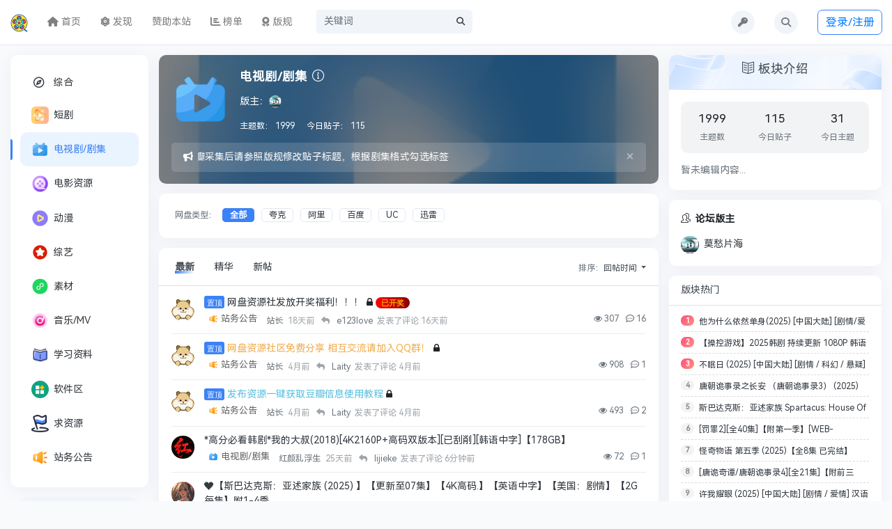

--- FILE ---
content_type: text/html; charset=utf-8
request_url: https://www.wpzys.net/forum-1-1.htm?tagids=4
body_size: 27594
content:
<!DOCTYPE html>
<html lang="zh-cn">
<head>
	
		
	<meta name="robots" content="index,follow" />
<meta name="author" content="电视剧/剧集" />

	
	<meta charset="utf-8">
	<meta name="viewport" content="width=device-width, initial-scale=1">
	
		<meta name="keywords" content="电视剧/剧集" />
	
	<meta name="description" content="浏览 电视剧/剧集 版块的最新主题和讨论" />
	<meta name="renderer" content="webkit">
	<meta http-equiv="X-UA-Compatible" content="IE=Edge,chrome=1" >

	<title>电视剧/剧集-网盘资源社</title>
	
	<meta name="viewport" content="width=device-width, initial-scale=1.0, maximum-scale=1.0, user-scalable=0"/>
<meta itemprop="image" content="https://www.wpzys.net/view/img/logo.png" />
<link rel="apple-touch-icon" sizes="180x180" href="https://www.wpzys.net/view/img/logo.png">
<meta property="og:image" content="https://www.wpzys.net/view/img/logo.png">
<meta property="og:description" content="网盘资源社地址(wpzys.net)各种云盘网盘资源共享交流论坛并有众多网盘爱好者聚集，夸克网盘、百度云网盘、迅雷等盘友资源社专注于打造全面的下载资源分享网站！" />
<link rel="shortcut icon" href="https://www.wpzys.net/view/img/logo.png" />
<link rel="icon" sizes="32x32" href="https://www.wpzys.net/view/img/logo.png">
<link rel="Bookmark" href="https://www.wpzys.net/view/img/logo.png" />
	
	<link rel="shortcut icon" href="view/img/favicon.ico" />
	<link rel="icon" sizes="32x32" href="view/img/favicon.ico">
	<link rel="Bookmark" href="view/img/favicon.ico" />
	
	<style>
        .nav_tag_list {margin-bottom: 0.2rem;}
        .nav_tag_list  a{margin-right: 0.2rem;border: 1px solid var(--gray-200);padding: 2px 10px;border-radius: 5px;}
        .nav_tag_list .active {color: #FFFFFF;background-color: var(--primary);border-color: var(--primary);}
        .tag_option {
                border: 1px solid #bbb; padding: 1px 10px; border-radius: 5px; text-decoration: none;
                display: inline-block;
                margin-top: 10px;
                text-align: center;
        }
        .tag_option:active, .tag_option.active {
                color: #FFFFFF;background-color: var(--primary);border-color: var(--primary);
        }
        </style>
		<link rel="stylesheet" href="view/css/bootstrap.css?1.0">
	
	
	
		<link rel="stylesheet" href="view/css/bootstrap-bbs.css?1.0">
	<link rel="stylesheet" href="plugin/huux_notice/view/css/huux-notice.css" name="huux_notice"><link rel="stylesheet" href="plugin/till_verified_member/view/css/v_badge.css"><link rel="stylesheet" href="plugin/wiki_link_expired/view/css/wiki-link-expired.css"><link rel="stylesheet" href="plugin/zaesky_theme_light/view/css/bootstrap.min.css?1.0">
<link rel="stylesheet" href="plugin/zaesky_theme_light/view/css/bootstrap-bbs.min.css?1.0">
<link rel="stylesheet" href="plugin/zaesky_theme_light/view/css/animationFont.min.css?1.0">
<link rel="stylesheet" href="plugin/zaesky_theme_light/view/fonts/simple-line-icons/Simple-Line-Icons.css?1.0">
<link rel="stylesheet" href="plugin/zaesky_theme_light/view/css/zaesky-theme-light.min.css?1.0">
 
  <link rel="stylesheet" href="plugin/zaesky_theme_light/view/fonts/HarmonySanc.css?1.0">
  
	
	<style>
/* FXZ 板块图标插件样式 */
.fxz-forum-tag {
	position: relative;
	overflow: hidden;
	display: inline-flex !important;
	align-items: center;
	justify-content: flex-start;
	transition: all 0.3s ease;
	transform: translateZ(0); /* 硬件加速 */
	line-height: 1;
}

.fxz-forum-tag:hover {
	text-decoration: none !important;
}

/* 图标样式 */
.fxz-forum-tag .fxz-forum-icon {
	flex-shrink: 0;
	display: inline-block;
	vertical-align: baseline;
}

/* 文字样式 */
.fxz-forum-tag .fxz-forum-name {
	white-space: nowrap;
	overflow: hidden;
	text-overflow: ellipsis;
	max-width: 80px;
	display: inline-block;
	vertical-align: baseline;
	line-height: 1;
}


/* 动画效果 */
.fxz-animation {
	animation: fxzFadeIn 0.8s cubic-bezier(0.25, 0.46, 0.45, 0.94);
	animation-fill-mode: both;
}

@keyframes fxzFadeIn {
	0% {
		opacity: 0;
		transform: translateY(-10px) scale(0.8);
	}
	50% {
		opacity: 0.5;
		transform: translateY(-2px) scale(1.02);
	}
	100% {
		opacity: 1.0;
		transform: translateY(0) scale(1);
	}
}

/* 添加延迟动画效果 */
.fxz-animation:nth-child(odd) {
	animation-delay: 0.1s;
}
.fxz-animation:nth-child(even) {
	animation-delay: 0.05s;
}

/* 响应式设计 */
@media (max-width: 768px) {
	.fxz-forum-tag {
		font-size: 12px !important;
		padding: 1px 4px !important;
		line-height: 1 !important;
	}
	
	.fxz-forum-tag .fxz-forum-icon {
		height: 12px !important;
		width: 12px !important;
		margin-right: 2px !important;
	}
	
	.fxz-forum-tag .fxz-forum-name {
		max-width: 60px;
		line-height: 1 !important;
	}
}

/* 暗色主题适配 */
@media (prefers-color-scheme: dark) {
	.fxz-forum-tag {
			}
}

/* 打印样式 */
@media print {
	.fxz-forum-tag {
		background: none !important;
		color: #333 !important;
		border: 1px solid #ccc !important;
	}
}

/* 确保效果优先级 */
.fxz-forum-tag.fxz-hover-effect {
	cursor: pointer;
	will-change: transform, box-shadow;
}

/* 确保图标和文字完美对齐 */
.fxz-forum-tag {
	vertical-align: baseline !important;
}

.fxz-forum-tag .fxz-forum-icon,
.fxz-forum-tag .fxz-forum-name {
	vertical-align: baseline !important;
	line-height: 1 !important;
}

/* 强制应用动画 */
.fxz-forum-tag.fxz-animation {
	will-change: transform, opacity;
}

/* 确保渐变色正确显示 */
.fxz-forum-tag[style*="background:"] {
	background-clip: padding-box !important;
	-webkit-background-clip: padding-box !important;
}

/* 确保渐变色不被其他样式覆盖 */
.fxz-forum-tag {
	background-origin: padding-box;
	background-size: 100% 100%;
	background-repeat: no-repeat;
}
</style>
<link rel="stylesheet" href="plugin/wiki_vip/view/css/vip.css?1.0">
<!-- 头像VIP标识CSS已禁用 --><link rel="canonical" href="https://www.wpzys.net/forum-1-1.htm?tagids=4" />


<link rel="stylesheet" href="plugin/fox_reward/oddfox/static/css/style.css"><link rel="stylesheet" href="plugin/fxz_hpjpay/oddfox/static/css/style.css"><script type="text/javascript" src="/plugin/hfdr_ip_count/js/count_ip.js?v=1.0"></script><style>
/* @import url("//at.alicdn.com/t/font_1706592_83vcpalnto3.css"); */
/*
box-shadow: 0 0 5px red;
*/
@keyframes xndigest {
	0% { color: red; text-shadow: 0 0 3px #FF8D8D;} 
	20% { color: orange; text-shadow: 0 0 3px #FFE1AD;} 
	40% { color: green; text-shadow: 0 0 3px #B3FFAF;} 
	65% { color: blue; text-shadow: 0 0 3px #AFE4FF;} 
	80% { color: purple; text-shadow: 0 0 3px #FFC9F3;} 
	100% { color: red; text-shadow: 0 0 3px #FF8D8D;} 
}

/*水晶闪烁效果 占内存*/
i.icon-diamond.flash{color: #D53D38;  /*animation: xndigest 5s linear infinite;*/ }

/* i.icon-digest-1 {  text-shadow: 0 0 3px #AFE4FF; }
i.icon-digest-2 {  text-shadow: 0 0 3px #FFF177; }
i.icon-digest-3 {  text-shadow: 0 0 3px #FF8D8D; } */
.icon-digest-1:before {color: #5BC0DE;} /* "\f0a5" */
.icon-digest-2:before {color: #ECA541;}
.icon-digest-3:before {color: #D53D38;}
</style><script src="plugin/zaesky_theme_light/view/js/mSlider.min.js"></script>

<link rel="stylesheet" href="plugin/zaesky_threadrank/css/style.css?1.0">


	
</head>

<body>
	
	
	
	<!-- 
	-->
	
	
  <style>
    @media screen and (max-width: 992px) {
      #footer { padding-bottom: 5rem !important; }
    }
  </style>
<div class="position-fixed w-100 header_fiexd high-blur-bg bottom-nav d-lg-none bottom-nav-bt" >

  <div class="row mx-0 text-center align-items-center" style="height: 55px;">
      <a href="./" class="col" data-active="index">
          <div>
              <i class="si si-home"></i>
          </div>
          <div class="nav_font">
              首页          </div>
      </a>
      <a href="discovery.htm" class="col" data-active="discovery">
          <div>
              <i class="si si-grid"></i>
          </div>
          <div class="nav_font">
            发现          </div>
      </a>
            
      <a href="my-notice.htm" class="col" data-active="notice">
          <div>
              <i class="si si-envelope"></i>
                        </div>
          <div class="nav_font">
              消息          </div>
      </a>
            <a href="my.htm" class="col" data-active="my">
          <div>
              <i class="si si-user"></i>
              
          </div>
          <div class="nav_font" >
              我的          </div>
      </a>
  </div>
</div> 

<div class="modal fade " id="forum" style="display: none;" aria-hidden="true">
<div class="modal-dialog modal-dialog-centered">
  <div class="modal-content overflow-hidden">
    <div class="modal-header position-relative d-block p-0">
      <div class="modal-title text-center py-5  jb-cyan">
        <div class="h3">分类导航</div>
      <div class="h5 mt-3">全站共有<span class="badge jb-pink mx-2">11</span>个版块</div>
      </div>
      
      <button type="button" class="close position-absolute " style="top: 10px;right: 15px;color: var(--white);" data-dismiss="modal" aria-label="Close">
        <span aria-hidden="true">×</span>
      </button>
    </div>
    <div class="modal-body">
                    
            <div class="py-1">
            <a class="nav-link rounded media w-100 bg-light d-flex justify-content-between"
              href="forum-2.htm">
              <div>
                <span class="font-weight-bold">短剧</span>
                <span class="d-block text-muted mt-2 w-100 text-truncate">
                  <span class="mr-3"><i class="far fa-comment-alt"></i> 主题:<b>40859</b></span>
                  <span><i class="far fa-comments"></i> 今日:<b>8</b></span>
                </span>
              </div>
              <div>
                <img class="avatar-3 mt-2" src="upload/forum/2.png">

              </div>
            </a>
          </div>
          
                    
            <div class="py-1">
            <a class="nav-link rounded media w-100 bg-light d-flex justify-content-between"
              href="forum-1.htm">
              <div>
                <span class="font-weight-bold">电视剧/剧集</span>
                <span class="d-block text-muted mt-2 w-100 text-truncate">
                  <span class="mr-3"><i class="far fa-comment-alt"></i> 主题:<b>1999</b></span>
                  <span><i class="far fa-comments"></i> 今日:<b>115</b></span>
                </span>
              </div>
              <div>
                <img class="avatar-3 mt-2" src="upload/forum/1.png">

              </div>
            </a>
          </div>
          
                    
            <div class="py-1">
            <a class="nav-link rounded media w-100 bg-light d-flex justify-content-between"
              href="forum-9.htm">
              <div>
                <span class="font-weight-bold">电影资源</span>
                <span class="d-block text-muted mt-2 w-100 text-truncate">
                  <span class="mr-3"><i class="far fa-comment-alt"></i> 主题:<b>2354</b></span>
                  <span><i class="far fa-comments"></i> 今日:<b>95</b></span>
                </span>
              </div>
              <div>
                <img class="avatar-3 mt-2" src="upload/forum/9.png">

              </div>
            </a>
          </div>
          
                    
            <div class="py-1">
            <a class="nav-link rounded media w-100 bg-light d-flex justify-content-between"
              href="forum-3.htm">
              <div>
                <span class="font-weight-bold">动漫</span>
                <span class="d-block text-muted mt-2 w-100 text-truncate">
                  <span class="mr-3"><i class="far fa-comment-alt"></i> 主题:<b>1742</b></span>
                  <span><i class="far fa-comments"></i> 今日:<b>53</b></span>
                </span>
              </div>
              <div>
                <img class="avatar-3 mt-2" src="upload/forum/3.png">

              </div>
            </a>
          </div>
          
                    
            <div class="py-1">
            <a class="nav-link rounded media w-100 bg-light d-flex justify-content-between"
              href="forum-4.htm">
              <div>
                <span class="font-weight-bold">综艺</span>
                <span class="d-block text-muted mt-2 w-100 text-truncate">
                  <span class="mr-3"><i class="far fa-comment-alt"></i> 主题:<b>220</b></span>
                  <span><i class="far fa-comments"></i> 今日:<b>6</b></span>
                </span>
              </div>
              <div>
                <img class="avatar-3 mt-2" src="upload/forum/4.png">

              </div>
            </a>
          </div>
          
                    
            <div class="py-1">
            <a class="nav-link rounded media w-100 bg-light d-flex justify-content-between"
              href="forum-5.htm">
              <div>
                <span class="font-weight-bold">素材</span>
                <span class="d-block text-muted mt-2 w-100 text-truncate">
                  <span class="mr-3"><i class="far fa-comment-alt"></i> 主题:<b>157</b></span>
                  <span><i class="far fa-comments"></i> 今日:<b>102</b></span>
                </span>
              </div>
              <div>
                <img class="avatar-3 mt-2" src="upload/forum/5.png">

              </div>
            </a>
          </div>
          
                    
            <div class="py-1">
            <a class="nav-link rounded media w-100 bg-light d-flex justify-content-between"
              href="forum-6.htm">
              <div>
                <span class="font-weight-bold">音乐/MV</span>
                <span class="d-block text-muted mt-2 w-100 text-truncate">
                  <span class="mr-3"><i class="far fa-comment-alt"></i> 主题:<b>347</b></span>
                  <span><i class="far fa-comments"></i> 今日:<b>11</b></span>
                </span>
              </div>
              <div>
                <img class="avatar-3 mt-2" src="upload/forum/6.png">

              </div>
            </a>
          </div>
          
                    
            <div class="py-1">
            <a class="nav-link rounded media w-100 bg-light d-flex justify-content-between"
              href="forum-7.htm">
              <div>
                <span class="font-weight-bold">学习资料</span>
                <span class="d-block text-muted mt-2 w-100 text-truncate">
                  <span class="mr-3"><i class="far fa-comment-alt"></i> 主题:<b>3175</b></span>
                  <span><i class="far fa-comments"></i> 今日:<b>56</b></span>
                </span>
              </div>
              <div>
                <img class="avatar-3 mt-2" src="upload/forum/7.png">

              </div>
            </a>
          </div>
          
                    
            <div class="py-1">
            <a class="nav-link rounded media w-100 bg-light d-flex justify-content-between"
              href="forum-11.htm">
              <div>
                <span class="font-weight-bold">软件区</span>
                <span class="d-block text-muted mt-2 w-100 text-truncate">
                  <span class="mr-3"><i class="far fa-comment-alt"></i> 主题:<b>335</b></span>
                  <span><i class="far fa-comments"></i> 今日:<b>44</b></span>
                </span>
              </div>
              <div>
                <img class="avatar-3 mt-2" src="upload/forum/11.png">

              </div>
            </a>
          </div>
          
                    
            <div class="py-1">
            <a class="nav-link rounded media w-100 bg-light d-flex justify-content-between"
              href="forum-8.htm">
              <div>
                <span class="font-weight-bold">求资源</span>
                <span class="d-block text-muted mt-2 w-100 text-truncate">
                  <span class="mr-3"><i class="far fa-comment-alt"></i> 主题:<b>3</b></span>
                  <span><i class="far fa-comments"></i> 今日:<b>0</b></span>
                </span>
              </div>
              <div>
                <img class="avatar-3 mt-2" src="upload/forum/8.png">

              </div>
            </a>
          </div>
          
                    
            <div class="py-1">
            <a class="nav-link rounded media w-100 bg-light d-flex justify-content-between"
              href="forum-10.htm">
              <div>
                <span class="font-weight-bold">站务公告</span>
                <span class="d-block text-muted mt-2 w-100 text-truncate">
                  <span class="mr-3"><i class="far fa-comment-alt"></i> 主题:<b>6</b></span>
                  <span><i class="far fa-comments"></i> 今日:<b>0</b></span>
                </span>
              </div>
              <div>
                <img class="avatar-3 mt-2" src="upload/forum/10.png">

              </div>
            </a>
          </div>
          
          	
          
        
    </div>
  </div>
</div>
</div>  

<header id="header">
	<div class="slider-left" style="height: 100vh;display: none;">
        <div class="sidebar-login-prompt text-center p-4">
        <i class="fas fa-user-circle fa-3x text-muted mb-3"></i>
        <p class="mb-3 text-muted">登录后体验更多功能</p>
        <a href="user-login.htm" class="btn btn-primary px-4 rounded-pill sidebar-login-prompt-login">立即登录</a>
    </div>
        
    <div class="sidebar-menu px-3">
        <div class="menu-group mb-3">
                   
					<li class="nav-item home" data-active="index">
						<a class="nav-link" href="./" data-active="index"><i class="fas fa-home"></i>
							首页</a>
					</li>
                     
<li class="nav-item discovery" data-active="discovery"><a class="nav-link" data-active="discovery" href="discovery.htm"><i class="fas fa-atom"></i> 发现</a></li>
                         <li class="nav-item" fid="10" data-active="fid-10">
        <a class="nav-link" href="reward.htm"><i class="icon-circle-o d-md-none"></i>赞助本站</a>
    </li>
<li class="nav-item ranklist" data-active="ranklist"><a class="nav-link" href="ranklist.htm"><i class="fa fa-chart-bar" aria-hidden="true"></i> 榜单</a></li><li class="nav-item">
    <a class="nav-link" href="https://www.zhikangstore.com/thread-39597.htm"><i class="fas fa-award"></i> 版规</a>
</li>
<div class="form-group nav-item hidden-sm hidden-md ml-4 mb-0 mt-2">
	<form action="search.htm" id="search_form">
		<div class="input-group ">
			<input type="text" class="form-control border-0  search_form_input"  placeholder="关键词" name="keyword" autocomplete="off">
			<div class="input-group-append">
				<button class="btn btn-light" type="submit"><span class="fas fa-search"></span></button>
			</div>
		</div>
	</form>
</div>
                     			<li class="nav-item prison ">
    <a class="nav-link" href="/prison.htm" >
        <span data-toggle="tooltip" data-placement="top" title="" class="fas fa-key nav-right-icons d-none d-lg-block" data-original-title="小黑屋"></span> 
        <span class="hidden-lg"><i class="fas fa-key"></i>小黑屋</span>
    </a>
</li>
<li class="nav-item d-none d-lg-block">
	<a class="nav-link" href="search.htm"><span class="fas fa-search nav-right-icons d-none d-lg-block" data-toggle="tooltip" data-placement="top" title="搜索"></span> <span class="hidden-lg"><i class="fas fa-search"></i>搜索</span></a>
</li>				                
        </div>
            
        <div class="menu-group">
                                </div>
        
    </div>
</div>	<div class="slider-right" style="height: 100vh;display: none;">
    <div class="p-3">
        <div class="d-flex justify-content-end mb-2 close-slider-right-icon"><i class="si si-close text-muted text-lg"></i></div>
        <div class="slider-right-siteinfo-card-title mb-2 position-relative text-muted">站点信息</div>
        <div class="slider-right-siteinfo-card p-3 bg-white border-radius-12">
			<div class="d-flex justify-content-between mb-2">
				<div class="font-weight-bold break-all text-truncate">网盘资源社</div>
				<span class="badge bookmark-badge" onclick="bookmarkSite()" title="给网站点个赞吧~" style="user-select: none;">
					<i class="fas fa-heart mr-1 text-danger"></i><span class="like_counts">1122</span>
				</span>
			</div>
			<div class="small line-height-3 text-black-50">网盘资源社地址(wpzys.net)各种云盘网盘资源共享交流论坛并有众多网盘爱好者聚集，夸克网盘、百度云网盘、迅雷等盘友资源社专注于打造全面的下载资源分享网站！</div>
		
					 
						<div class="forum-metrics">
							<div class="metrics-grid">
								<div class="metric-item">
									<div class="metric-icon-box">
										<svg class="metric-icon" xmlns="http://www.w3.org/2000/svg" fill="none" viewBox="0 0 24 24" stroke="currentColor">
											<path stroke-linecap="round" stroke-linejoin="round" stroke-width="2" d="M9 12h6m-6 4h6m2 5H7a2 2 0 01-2-2V5a2 2 0 012-2h5.586a1 1 0 01.707.293l5.414 5.414a1 1 0 01.293.707V19a2 2 0 01-2 2z" />
										</svg>
									</div>
									<div class="metric-content">
										<div class="metric-number">51114</div>
										<div class="metric-label">主题数</div>
									</div>
								</div>
								<div class="metric-item">
									<div class="metric-icon-box">
										<svg class="metric-icon" xmlns="http://www.w3.org/2000/svg" fill="none" viewBox="0 0 24 24" stroke="currentColor">
											<path stroke-linecap="round" stroke-linejoin="round" stroke-width="2" d="M7 8h10M7 12h4m1 8l-4-4H5a2 2 0 01-2-2V6a2 2 0 012-2h14a2 2 0 012 2v8a2 2 0 01-2 2h-3l-4 4z" />
										</svg>
									</div>
									<div class="metric-content">
										<div class="metric-number">42370</div>
										<div class="metric-label">帖子数</div>
									</div>
								</div>
								<div class="metric-item">
									<div class="metric-icon-box">
										<svg class="metric-icon" xmlns="http://www.w3.org/2000/svg" fill="none" viewBox="0 0 24 24" stroke="currentColor">
											<path stroke-linecap="round" stroke-linejoin="round" stroke-width="2" d="M12 4.354a4 4 0 110 5.292M15 21H3v-1a6 6 0 0112 0v1zm0 0h6v-1a6 6 0 00-9-5.197M13 7a4 4 0 11-8 0 4 4 0 018 0z" />
										</svg>
									</div>
									<div class="metric-content">
										<div class="metric-number">3791</div>
										<div class="metric-label">用户数</div>
									</div>
								</div>
								<div class="metric-item">
									<div class="metric-icon-box">
										<svg class="metric-icon" xmlns="http://www.w3.org/2000/svg" fill="none" viewBox="0 0 24 24" stroke="currentColor">
											<path stroke-linecap="round" stroke-linejoin="round" stroke-width="2" d="M5.636 18.364a9 9 0 010-12.728m12.728 0a9 9 0 010 12.728m-9.9-2.829a5 5 0 010-7.07m7.072 0a5 5 0 010 7.07M13 12a1 1 0 11-2 0 1 1 0 012 0z" />
										</svg>
									</div>
									<div class="metric-content">
										<div class="metric-number">203</div>
										<div class="metric-label">在线</div>
									</div>
								</div>
							</div>
						</div>
										
        </div>
        <div class="slider-right-siteinfo-card-title mb-2 position-relative text-muted mt-3">社区导航</div>
        <div class="mt-2 p-2 bg-white border-radius-12">
            
                <div class="row">
                
                                    
                <li class="col-4 my-3" fid="2"
                    data-active="fid-2">
                    <a class="rounded small" href="forum-2.htm">
                        <div class=" d-flex flex-column justify-content-center align-items-center">
                        <img class="avatar-3 mr-1 mb-2 rounded" src="upload/forum/2.png">
                            <span>短剧</span>
                    </div>
                    </a>
                </li>
                    
                                    
                <li class="col-4 my-3" fid="1"
                    data-active="fid-1">
                    <a class="rounded small" href="forum-1.htm">
                        <div class=" d-flex flex-column justify-content-center align-items-center">
                        <img class="avatar-3 mr-1 mb-2 rounded" src="upload/forum/1.png">
                            <span>电视剧/剧集</span>
                    </div>
                    </a>
                </li>
                    
                                    
                <li class="col-4 my-3" fid="9"
                    data-active="fid-9">
                    <a class="rounded small" href="forum-9.htm">
                        <div class=" d-flex flex-column justify-content-center align-items-center">
                        <img class="avatar-3 mr-1 mb-2 rounded" src="upload/forum/9.png">
                            <span>电影资源</span>
                    </div>
                    </a>
                </li>
                    
                                    
                <li class="col-4 my-3" fid="3"
                    data-active="fid-3">
                    <a class="rounded small" href="forum-3.htm">
                        <div class=" d-flex flex-column justify-content-center align-items-center">
                        <img class="avatar-3 mr-1 mb-2 rounded" src="upload/forum/3.png">
                            <span>动漫</span>
                    </div>
                    </a>
                </li>
                    
                                    
                <li class="col-4 my-3" fid="4"
                    data-active="fid-4">
                    <a class="rounded small" href="forum-4.htm">
                        <div class=" d-flex flex-column justify-content-center align-items-center">
                        <img class="avatar-3 mr-1 mb-2 rounded" src="upload/forum/4.png">
                            <span>综艺</span>
                    </div>
                    </a>
                </li>
                    
                                    
                <li class="col-4 my-3" fid="5"
                    data-active="fid-5">
                    <a class="rounded small" href="forum-5.htm">
                        <div class=" d-flex flex-column justify-content-center align-items-center">
                        <img class="avatar-3 mr-1 mb-2 rounded" src="upload/forum/5.png">
                            <span>素材</span>
                    </div>
                    </a>
                </li>
                    
                                    
                <li class="col-4 my-3" fid="6"
                    data-active="fid-6">
                    <a class="rounded small" href="forum-6.htm">
                        <div class=" d-flex flex-column justify-content-center align-items-center">
                        <img class="avatar-3 mr-1 mb-2 rounded" src="upload/forum/6.png">
                            <span>音乐/MV</span>
                    </div>
                    </a>
                </li>
                    
                                    
                <li class="col-4 my-3" fid="7"
                    data-active="fid-7">
                    <a class="rounded small" href="forum-7.htm">
                        <div class=" d-flex flex-column justify-content-center align-items-center">
                        <img class="avatar-3 mr-1 mb-2 rounded" src="upload/forum/7.png">
                            <span>学习资料</span>
                    </div>
                    </a>
                </li>
                    
                                    
                <li class="col-4 my-3" fid="11"
                    data-active="fid-11">
                    <a class="rounded small" href="forum-11.htm">
                        <div class=" d-flex flex-column justify-content-center align-items-center">
                        <img class="avatar-3 mr-1 mb-2 rounded" src="upload/forum/11.png">
                            <span>软件区</span>
                    </div>
                    </a>
                </li>
                    
                                    
                <li class="col-4 my-3" fid="8"
                    data-active="fid-8">
                    <a class="rounded small" href="forum-8.htm">
                        <div class=" d-flex flex-column justify-content-center align-items-center">
                        <img class="avatar-3 mr-1 mb-2 rounded" src="upload/forum/8.png">
                            <span>求资源</span>
                    </div>
                    </a>
                </li>
                    
                                    
                <li class="col-4 my-3" fid="10"
                    data-active="fid-10">
                    <a class="rounded small" href="forum-10.htm">
                        <div class=" d-flex flex-column justify-content-center align-items-center">
                        <img class="avatar-3 mr-1 mb-2 rounded" src="upload/forum/10.png">
                            <span>站务公告</span>
                    </div>
                    </a>
                </li>
                    
                            </div>
        </div>
    </div>    
    
</div>	<!-- PC Navigation start -->
	<div class="navbar navbar-light navbar-expand-lg hidden-sm hidden-md" id="navbar">
		<div class="container" id="pc_nav">

			<!-- PC: logo -->
			
			<a class="navbar-brand text-truncate" href="forum-1.htm">
				<img src="view/img/logo.png" class="logo-2">
			</a>
			

			<!-- PC: 左侧：主要导航菜单 -->
			<ul class="navbar-nav mr-auto">
				
				<li class="nav-item home" data-active="index"><a class="nav-link" href=".">
					<i class="fas fa-home"></i> 首页</a></li>
					
<li class="nav-item discovery" data-active="discovery"><a class="nav-link" data-active="discovery" href="discovery.htm"><i class="fas fa-atom"></i> 发现</a></li>
									    <li class="nav-item" fid="10" data-active="fid-10">
        <a class="nav-link" href="reward.htm"><i class="icon-circle-o d-md-none"></i>赞助本站</a>
    </li>
<li class="nav-item ranklist" data-active="ranklist"><a class="nav-link" href="ranklist.htm"><i class="fa fa-chart-bar" aria-hidden="true"></i> 榜单</a></li><li class="nav-item">
    <a class="nav-link" href="https://www.zhikangstore.com/thread-39597.htm"><i class="fas fa-award"></i> 版规</a>
</li>
<div class="form-group nav-item hidden-sm hidden-md ml-4 mb-0 mt-2">
	<form action="search.htm" id="search_form">
		<div class="input-group ">
			<input type="text" class="form-control border-0  search_form_input"  placeholder="关键词" name="keyword" autocomplete="off">
			<div class="input-group-append">
				<button class="btn btn-light" type="submit"><span class="fas fa-search"></span></button>
			</div>
		</div>
	</form>
</div>
			</ul>

			<!-- PC: 右侧：用户 -->
			<ul class="navbar-nav header-right align-items-center">
											<li class="nav-item prison ">
    <a class="nav-link" href="/prison.htm" >
        <span data-toggle="tooltip" data-placement="top" title="" class="fas fa-key nav-right-icons d-none d-lg-block" data-original-title="小黑屋"></span> 
        <span class="hidden-lg"><i class="fas fa-key"></i>小黑屋</span>
    </a>
</li>
<li class="nav-item d-none d-lg-block">
	<a class="nav-link" href="search.htm"><span class="fas fa-search nav-right-icons d-none d-lg-block" data-toggle="tooltip" data-placement="top" title="搜索"></span> <span class="hidden-lg"><i class="fas fa-search"></i>搜索</span></a>
</li>
								
					<li class="nav-item nav-link"><a class="btn btn-outline-primary btn-lg"  href="user-login.htm">
						登录/注册						</a>
					</li>

				
				
				
			</ul>

		</div>
	</div>

	<!-- Mobile Navigation start -->
	<div class="navbar navbar-light  navbar-expand-lg  hidden-lg mobile_nav_header">
		<div class="container align-items-center px-3 py-2" id="mobile_nav">

			<!-- 左侧：菜单按钮 -->
			
			<div class="header_nav_2_toggler">
								<img class="avatar-2" src="./plugin/zaesky_theme_light/view/img/avatar.png" />

						</div>
			

			<!-- 中间的 LOGO、网站标题 -->
			

			<a class="index_header_search text-gray mx-3 py-1 px-2 d-flex justify-content-between align-items-center" style="flex: 1;" href="search.htm">
				<span>搜索内容...</span><i class="fas fa-search text-sm"></i>
			</a>
			
			

			<!-- 右侧的用户登录、发帖图标 -->
			
						<a class="mt-1" href="thread-create-1.htm" aria-label="发表主题"><i class="si si-note mobile_nav_header_icon text-gray"></i></a>
			
				
		</div>
		
		<div class="header_nav_2_mobile_menu container mb-1">
			<div>
									<ul class="nav nav-tabs card-header-tabs">
						<li class="nav-item">
							<a class="nav-link active"
								href="forum-1.htm">最新</a>
						</li>
											<li class="nav-item">
						
						<a class="nav-link nav-digest  " href="forum-1-1.htm?digest=1&tagids=4">
							精华</a>
					</li><li class="nav-item">
	<a class="nav-link nav-digest  " href="forum-1-1.htm?digest=5&tagids=4">
		新帖</a>
</li>
 					</ul>
					</div>
			<div class="header_nav_2_mobile_menu_bar text-gray pr-3">
				<i class="fa fa-bars"></i>
			</div>
		</div>
		
	</div>


</header>


	<main id="body">
		<div class="container">
	
		
<div id="forum_page">


<div class="row">
	<div class="col-lg-2 pr-0 hidden-md hidden-sm index_main_left">
	<div class="card" >
    
	<div class="card-body px-0 forumList-body">
     <div class="forumList flex-1">
      <li class="nav-item home position-relative" data-active="index">
        <a class="nav-link mx-3" href="./" data-active="index"><i class="far fa-compass"></i>
          综合</a>
      </li>
           
      <li fid="2" class="position-relative" data-active="fid-2">
        <a class="nav-link mx-3 " fid="2" data-active="fid-2" href="forum-2.htm"><img class="avatar-2 mr-2 rounded" src="upload/forum/2.png">短剧</a>
      </li>
      
            
      <li fid="1" class="position-relative" data-active="fid-1">
        <a class="nav-link mx-3 " fid="1" data-active="fid-1" href="forum-1.htm"><img class="avatar-2 mr-2 rounded" src="upload/forum/1.png">电视剧/剧集</a>
      </li>
      
            
      <li fid="9" class="position-relative" data-active="fid-9">
        <a class="nav-link mx-3 " fid="9" data-active="fid-9" href="forum-9.htm"><img class="avatar-2 mr-2 rounded" src="upload/forum/9.png">电影资源</a>
      </li>
      
            
      <li fid="3" class="position-relative" data-active="fid-3">
        <a class="nav-link mx-3 " fid="3" data-active="fid-3" href="forum-3.htm"><img class="avatar-2 mr-2 rounded" src="upload/forum/3.png">动漫</a>
      </li>
      
            
      <li fid="4" class="position-relative" data-active="fid-4">
        <a class="nav-link mx-3 " fid="4" data-active="fid-4" href="forum-4.htm"><img class="avatar-2 mr-2 rounded" src="upload/forum/4.png">综艺</a>
      </li>
      
            
      <li fid="5" class="position-relative" data-active="fid-5">
        <a class="nav-link mx-3 " fid="5" data-active="fid-5" href="forum-5.htm"><img class="avatar-2 mr-2 rounded" src="upload/forum/5.png">素材</a>
      </li>
      
            
      <li fid="6" class="position-relative" data-active="fid-6">
        <a class="nav-link mx-3 " fid="6" data-active="fid-6" href="forum-6.htm"><img class="avatar-2 mr-2 rounded" src="upload/forum/6.png">音乐/MV</a>
      </li>
      
            
      <li fid="7" class="position-relative" data-active="fid-7">
        <a class="nav-link mx-3 " fid="7" data-active="fid-7" href="forum-7.htm"><img class="avatar-2 mr-2 rounded" src="upload/forum/7.png">学习资料</a>
      </li>
      
            
      <li fid="11" class="position-relative" data-active="fid-11">
        <a class="nav-link mx-3 " fid="11" data-active="fid-11" href="forum-11.htm"><img class="avatar-2 mr-2 rounded" src="upload/forum/11.png">软件区</a>
      </li>
      
            
      <li fid="8" class="position-relative" data-active="fid-8">
        <a class="nav-link mx-3 " fid="8" data-active="fid-8" href="forum-8.htm"><img class="avatar-2 mr-2 rounded" src="upload/forum/8.png">求资源</a>
      </li>
      
            
      <li fid="10" class="position-relative" data-active="fid-10">
        <a class="nav-link mx-3 " fid="10" data-active="fid-10" href="forum-10.htm"><img class="avatar-2 mr-2 rounded" src="upload/forum/10.png">站务公告</a>
      </li>
      
          </div>
  	</div>
	</div>
       
<div class="d-flex flex-column align-items-center mx-3 quick-user-card ">

    <div class="text-center mt-3">
        
                <div class="text-muted small">
    <img class="leftc_pc_img" src="/view/img/gzh.jpg" style="width: 110px;">
    <p>扫码加入QQ群<br>防丢失不迷路</p>

</div>
            </div>
</div>  </div>
  	<div class="col-lg-7 main">
		
				<ol class="breadcrumb d-none">
			<li class="breadcrumb-item"><a href="./"><i class="icon-home" aria-hidden="true"></i></a></li>
			<li class="breadcrumb-item active"><a href="forum-1.htm">电视剧/剧集</a></li>
			
		</ol>
		
		

		<script type="application/ld+json">{"@context":"https://schema.org","@type":"BreadcrumbList","itemListElement":[{"@type":"ListItem","position":1,"name":"首页","item":"https://www.wpzys.net/"},{"@type":"ListItem","position":2,"name":"电视剧/剧集","item":"https://www.wpzys.net/forum-1.htm"}]}</script>


    <div class="card forum-info-card">
        <div class="card-body border-radius-12" style="position: relative; background: url('upload/forum/1.png') no-repeat center center; background-size: cover; overflow: hidden;">
            <div class="overlay" style="position: absolute; top: 0; left: 0; width: 100%; height: 100%; background: rgba(0, 0, 0, 0.5); backdrop-filter: blur(50px); z-index: 1;"></div>
            <div class="forum-card-body" style="position: relative; z-index: 2;">
                <div class="d-flex align-items-center">
                    <div>
                        <img class="avatar-5 mr-3 rounded" src="upload/forum/1.png">
                    </div>
                    <div class="mt-1">
                        <h5 class="font-weight-bold text-white">电视剧/剧集<span class="ml-2"><i class="si si-info" data-toggle="modal" data-target="#forumInfoModal"></i></span></h5>
                                                    <div class="mt-3 text-white">
                                                        版主：<a href="user-475.htm"><img src="upload/avatar/000/475.png?1763084047"
                                class="avatar-1 mr-2" data-toggle="tooltip" data-placement="top"
                                title="莫愁片海"></a>
                            
                                                </div>
                                                <div class="mt-3">
                            <span class="text-gray text-small text-white">主题数：
                                <span>1999</span>
                            </span>
                            <span class="text-gray text-small text-white ml-3">今日贴子：
                                <span >115</span>
                            </span>
                        </div>
                    </div>
                </div>
                                <div class="alert alert-opacity alert-dismissible fade show d-flex justify-content-between position-relative mb-0 mt-3 indexScrollingAlert" role="alert" id="scrollingAlert">
                    <div><i class="fas fa-bullhorn mr-2"></i></div>
                    <div id="scrollingTextContainer" class="flex-grow-1 position-relative">
                        <span id="scrollingText">豆瓣采集后请参照版规修改贴子标题，根据剧集格式勾选标签</span>
                    </div>
                    <div><button type="button" class="close" data-dismiss="alert" aria-label="Close">
                        <span aria-hidden="true">&times;</span>
                    </button></div>
                </div>
                            </div>
            
        </div>
        
        <style>
        
            .btn-outline-light {
                color: #fff;
                border-color: #fff;
            }
        
            .btn-outline-light:hover {
                background-color: #fff;
                color: #000;
            }
        </style>

    </div>
    
    
<style>
table.nav_tag_list {margin-bottom: 0.2rem;}
table.nav_tag_list td {padding: 0.3rem;}
table.nav_tag_list td a{margin-right: 0.5rem;}
.nav_tag_list .active {font-weight: 800;}
</style>
<div class="card card-body">
		<table class="small nav_tag_list">
					<tr>
				<td class="text-muted text-nowrap" align="right" valign="top">
					网盘类型：
				</td>
				<td>
										<a href="forum-1-1.htm?tagids=0_0_0_0"  class="active">全部</a>
															<a href="forum-1-1.htm?tagids=48_0_0_0" >夸克</a>
															<a href="forum-1-1.htm?tagids=49_0_0_0" >阿里</a>
															<a href="forum-1-1.htm?tagids=63_0_0_0" >百度</a>
															<a href="forum-1-1.htm?tagids=62_0_0_0" >UC</a>
															<a href="forum-1-1.htm?tagids=61_0_0_0" >迅雷</a>
									</td>
			</tr>
				</table>
	</div>
			


<!-- Modal -->
<div class="modal fade" id="forumInfoModal" tabindex="-1" aria-labelledby="forumInfoModal" aria-hidden="true">
    <div class="modal-dialog modal-dialog-centered modal-dialog-scrollable">
      <div class="modal-content">
        <div class="modal-header">
          <h5 class="modal-title" id="forumInfoModal">关于板块</h5>
          <button type="button" class="close" data-dismiss="modal" aria-label="Close">
            <span aria-hidden="true">&times;</span>
          </button>
        </div>
        <div class="modal-body">
            <div class="media forum-card-body">	
                <img class="avatar-4 mr-3 rounded" src="upload/forum/1.png">
                    <div class="media-body mt-1">
                        <h5 class="font-weight-bold">电视剧/剧集<span class="badge badge-primary ml-2">115</span></h5>
                        <div class="mt-3"><span class="text-gray text-small">主题数：
                                <span class="badge badge-primary">1999</span></span>
                            <span class="text-gray text-small ml-3">今日贴子：
                                <span class="badge badge-primary">115</span></span>
                        </div>
                    </div>
            </div>
            <div class="mt-2 text-muted">
                                <span class="text-muted">暂未编辑内容...</span>
                            </div>
            <div class="mt-3">
                <h6><i class="si si-users mr-1"></i>论坛版主</h6>
                                    <div class="row px-3 mt-3">
                                    <div class="col-6">
                        <a href="user-475.htm"><img src="upload/avatar/000/475.png?1763084047"
                        class="avatar-2 mr-2" data-toggle="tooltip" data-placement="top"
                        title="莫愁片海">莫愁片海</a>
                    </div>
                                </div>
                            </div>
            <div class="mt-3">
                                    <h6><i class="si si-bubble mr-1"></i>版块公告</h6>
                    <div class="mt-2 text-muted">
                    豆瓣采集后请参照版规修改贴子标题，根据剧集格式勾选标签                    </div>        
                                </div>
        </div>
        <div class="modal-footer">
          <button type="button" class="btn btn-secondary" data-dismiss="modal">我已了解</button>
        </div>
      </div>
    </div>
  </div>

		<div class="card card-threadlist">
			<div class="hidden-sm">
			<div class="card-header d-flex justify-content-between align-items-center bg-white">
				<ul class="nav nav-tabs card-header-tabs">
					<li class="nav-item">
						<a class="nav-link active"
							href="forum-1.htm">最新</a>
					</li>
										<li class="nav-item">
						
						<a class="nav-link nav-digest  " href="forum-1-1.htm?digest=1&tagids=4">
							精华</a>
					</li><li class="nav-item">
	<a class="nav-link nav-digest  " href="forum-1-1.htm?digest=5&tagids=4">
		新帖</a>
</li>
 				</ul>
				
				<div class="text-right text-small pt-1 card-header-dropdown">
					<div class="btn-toolbar" role="toolbar">
						<span class="text-muted">排序：</span>
						<div class="dropdown btn-group">
							<a href="#" class="dropdown-toggle" id="ordery_dropdown_menu" data-toggle="dropdown"
								aria-haspopup="true" aria-expanded="false">
								回帖时间								
							</a>
							<div class="dropdown-menu dropdown-menu-right" aria-labelledby="ordery_dropdown_menu">
								<a class="dropdown-item"
									href="forum-1-1.htm?orderby=tid&digest=0"><i
										class="icon text-primary "></i>&nbsp;
									发帖时间</a>
								<a class="dropdown-item"
									href="forum-1-1.htm?orderby=lastpid&digest=0"><i
										class="icon text-primary icon-check"></i>&nbsp;
									回帖时间</a>
								
							</div>
						</div>
					</div>
				</div>
				
			</div>
		</div>
			<div class="card-body py-1">
				<ul class="list-unstyled threadlist mb-0">
										<div class="d-none huux_hlight"><style type="text/css">.huux_thread_hlight_style1{color: #D9534D;font-weight:normal}.huux_thread_hlight_style2{color: #F0AD4E;font-weight:normal}.huux_thread_hlight_style3{color: #5BC0DE;font-weight:normal}.huux_thread_hlight_style4{color: #5CB85C;font-weight:normal}.huux_thread_hlight_style5{color: #337AB7;font-weight:normal}</style></div>
					
										<li class="media thread tap top_3"
						data-href="thread-49363.htm" data-tid="49363">

						<a  data-toggle="popover"  data-trigger="hover" data-html="true" data-content="
						<div class='media'>
							<img class='avatar-4 mr-3' src='upload/avatar/000/1.png?1757815202'>
							<div class='media-body'>
							  <h5>站长</h5>
							  <span class='badge badge-primary mr-2'>UID:1</span><span class='badge badge-info mr-2'>管理员组</span><span class='badge badge-secondary'>10小时前</span>
							  <div class='mt-1'><span class='mr-4'>主题数：21</span><span>帖子数：17</span></div>
							</div>
						  </div>
						"  href="user-1.htm" tabindex="-1" class="mt-1 mr-3" >
							<img class="avatar-3" src="upload/avatar/000/1.png?1757815202">
						</a>
						
						


								
						<div class="media-body">
							<div class="style3_subject break-all" style="font-size: 14px;">
								
								
								
																	<span  data-toggle="tooltip" data-placement="top" title="置顶" class="icon-top-3"></span>
																	
																<a href="thread-49363.htm">网盘资源社发放开奖福利！！！</a>
								
<style>
/* 问答状态标签样式 */
.qa-status-label {
    display: inline-block;
    vertical-align: middle;
}

.qa-status-label .badge {
    font-size: 10px;
    padding: 2px 6px;
    margin-left: 3px;
    border-radius: 10px;
}

.qa-price {
    background: linear-gradient(135deg, #ffc107, #ff8f00) !important;
    color: #fff;
    font-weight: 600;
}

.qa-solved {
    background: linear-gradient(135deg, #28a745, #20c997) !important;
    color: #fff;
    animation: qa-solved-pulse 2s infinite;
}

.qa-pending {
    background: linear-gradient(135deg, #007bff, #6610f2) !important;
    color: #fff;
    animation: qa-pending-glow 2s ease-in-out infinite alternate;
}

.qa-expired {
    background: linear-gradient(135deg, #6c757d, #495057) !important;
    color: #fff;
    opacity: 0.8;
}

/* 动画效果 */
@keyframes qa-solved-pulse {
    0% { box-shadow: 0 0 0 0 rgba(40, 167, 69, 0.7); }
    70% { box-shadow: 0 0 0 5px rgba(40, 167, 69, 0); }
    100% { box-shadow: 0 0 0 0 rgba(40, 167, 69, 0); }
}

@keyframes qa-pending-glow {
    from { box-shadow: 0 0 5px rgba(0, 123, 255, 0.5); }
    to { box-shadow: 0 0 15px rgba(0, 123, 255, 0.8); }
}

/* 响应式设计 */
@media (max-width: 768px) {
    .qa-status-label .badge {
        font-size: 8px;
        padding: 1px 4px;
        margin-left: 2px;
    }
    
    .qa-status-label .badge i {
        font-size: 8px;
    }
}

/* 悬停效果 */
.qa-status-label .badge:hover {
    transform: scale(1.05);
    transition: transform 0.2s ease;
}
</style>

														  
    
								
								<!--  -->
								

								
								<i class="icon-lock"></i>								
<span class="cjmao">已开奖</span>
							</div>

							<div class="d-flex justify-content-between small mt-1">
								<div class="break-all text-truncate">
																				<a href="forum-10.htm" target="_blank" title="站务公告" class="fxz-forum-tag fxz-animation" style="background-color: transparent; color: #666; padding: 2px 6px; margin: 0 4px 0 0; border-radius: 3px; font-size: 13px; opacity: 1.0; text-decoration: none">
								<img src="upload/forum/10.png" 
				 class="fxz-forum-icon"
				 style="height: 14px; width: 14px; border-radius: 50%; margin-right: 4px;" 
				 alt="站务公告" 
 />
				
					<span class="fxz-forum-name">站务公告</span>
			</a>





									<a href="user-1.htm" class="username text-muted mr-1  hidden-sm"
										uid="1">站长										

									</a>
									<span
										class="date text-grey hidden-sm">18天前</span>

																		  

																		<span>
										<span class="text-grey mx-2"><i class="fa fa-reply"></i></span>
										<span class="username text-muted mr-1" uid="960">e123love											
										</span>
										<span class="text-grey"><span class="hidden-sm">发表了评论</span>
											16天前</span>
									</span>
																											
								</div>
								<div class="text-muted  text-nowrap">
									
									<!-- <span class="ml-2" data-bs-toggle="tooltip" data-placement="top" title="浏览"><span class="iconfont icon-yanjing" ></span><span > 307</span></span> -->
									

									
	<span class="ml-2"><i class="icon-eye"></i> 307</span>


																			<a href="thread-49363.htm#comments" class="ml-2"><span class="text-muted" data-toggle="tooltip" data-placement="top" title="评论"><span class="far fa-comment-dots" ></span><span> 16</span></span></a>
																				
								</div>
							</div>
						</div>
					</li>
										<li class="media thread tap top_3"
						data-href="thread-41254.htm" data-tid="41254">

						<a  data-toggle="popover"  data-trigger="hover" data-html="true" data-content="
						<div class='media'>
							<img class='avatar-4 mr-3' src='upload/avatar/000/1.png?1757815202'>
							<div class='media-body'>
							  <h5>站长</h5>
							  <span class='badge badge-primary mr-2'>UID:1</span><span class='badge badge-info mr-2'>管理员组</span><span class='badge badge-secondary'>10小时前</span>
							  <div class='mt-1'><span class='mr-4'>主题数：21</span><span>帖子数：17</span></div>
							</div>
						  </div>
						"  href="user-1.htm" tabindex="-1" class="mt-1 mr-3" >
							<img class="avatar-3" src="upload/avatar/000/1.png?1757815202">
						</a>
						
						


								
						<div class="media-body">
							<div class="style3_subject break-all" style="font-size: 14px;">
								
								
								
																	<span  data-toggle="tooltip" data-placement="top" title="置顶" class="icon-top-3"></span>
																	
																<a href="thread-41254.htm"><span class="huux_thread_hlight_style2">网盘资源社区免费分享 相互交流请加入QQ群！</span></a>
								
<style>
/* 问答状态标签样式 */
.qa-status-label {
    display: inline-block;
    vertical-align: middle;
}

.qa-status-label .badge {
    font-size: 10px;
    padding: 2px 6px;
    margin-left: 3px;
    border-radius: 10px;
}

.qa-price {
    background: linear-gradient(135deg, #ffc107, #ff8f00) !important;
    color: #fff;
    font-weight: 600;
}

.qa-solved {
    background: linear-gradient(135deg, #28a745, #20c997) !important;
    color: #fff;
    animation: qa-solved-pulse 2s infinite;
}

.qa-pending {
    background: linear-gradient(135deg, #007bff, #6610f2) !important;
    color: #fff;
    animation: qa-pending-glow 2s ease-in-out infinite alternate;
}

.qa-expired {
    background: linear-gradient(135deg, #6c757d, #495057) !important;
    color: #fff;
    opacity: 0.8;
}

/* 动画效果 */
@keyframes qa-solved-pulse {
    0% { box-shadow: 0 0 0 0 rgba(40, 167, 69, 0.7); }
    70% { box-shadow: 0 0 0 5px rgba(40, 167, 69, 0); }
    100% { box-shadow: 0 0 0 0 rgba(40, 167, 69, 0); }
}

@keyframes qa-pending-glow {
    from { box-shadow: 0 0 5px rgba(0, 123, 255, 0.5); }
    to { box-shadow: 0 0 15px rgba(0, 123, 255, 0.8); }
}

/* 响应式设计 */
@media (max-width: 768px) {
    .qa-status-label .badge {
        font-size: 8px;
        padding: 1px 4px;
        margin-left: 2px;
    }
    
    .qa-status-label .badge i {
        font-size: 8px;
    }
}

/* 悬停效果 */
.qa-status-label .badge:hover {
    transform: scale(1.05);
    transition: transform 0.2s ease;
}
</style>

														  
    
								
								<!--  -->
								

								
								<i class="icon-lock"></i>								

							</div>

							<div class="d-flex justify-content-between small mt-1">
								<div class="break-all text-truncate">
																				<a href="forum-10.htm" target="_blank" title="站务公告" class="fxz-forum-tag fxz-animation" style="background-color: transparent; color: #666; padding: 2px 6px; margin: 0 4px 0 0; border-radius: 3px; font-size: 13px; opacity: 1.0; text-decoration: none">
								<img src="upload/forum/10.png" 
				 class="fxz-forum-icon"
				 style="height: 14px; width: 14px; border-radius: 50%; margin-right: 4px;" 
				 alt="站务公告" 
 />
				
					<span class="fxz-forum-name">站务公告</span>
			</a>





									<a href="user-1.htm" class="username text-muted mr-1  hidden-sm"
										uid="1">站长										

									</a>
									<span
										class="date text-grey hidden-sm">4月前</span>

																		  

																		<span>
										<span class="text-grey mx-2"><i class="fa fa-reply"></i></span>
										<span class="username text-muted mr-1" uid="4">Laity											
										</span>
										<span class="text-grey"><span class="hidden-sm">发表了评论</span>
											4月前</span>
									</span>
																											
								</div>
								<div class="text-muted  text-nowrap">
									
									<!-- <span class="ml-2" data-bs-toggle="tooltip" data-placement="top" title="浏览"><span class="iconfont icon-yanjing" ></span><span > 908</span></span> -->
									

									
	<span class="ml-2"><i class="icon-eye"></i> 908</span>


																			<a href="thread-41254.htm#comments" class="ml-2"><span class="text-muted" data-toggle="tooltip" data-placement="top" title="评论"><span class="far fa-comment-dots" ></span><span> 1</span></span></a>
																				
								</div>
							</div>
						</div>
					</li>
										<li class="media thread tap top_3"
						data-href="thread-41253.htm" data-tid="41253">

						<a  data-toggle="popover"  data-trigger="hover" data-html="true" data-content="
						<div class='media'>
							<img class='avatar-4 mr-3' src='upload/avatar/000/1.png?1757815202'>
							<div class='media-body'>
							  <h5>站长</h5>
							  <span class='badge badge-primary mr-2'>UID:1</span><span class='badge badge-info mr-2'>管理员组</span><span class='badge badge-secondary'>10小时前</span>
							  <div class='mt-1'><span class='mr-4'>主题数：21</span><span>帖子数：17</span></div>
							</div>
						  </div>
						"  href="user-1.htm" tabindex="-1" class="mt-1 mr-3" >
							<img class="avatar-3" src="upload/avatar/000/1.png?1757815202">
						</a>
						
						


								
						<div class="media-body">
							<div class="style3_subject break-all" style="font-size: 14px;">
								
								
								
																	<span  data-toggle="tooltip" data-placement="top" title="置顶" class="icon-top-3"></span>
																	
																<a href="thread-41253.htm"><span class="huux_thread_hlight_style3">发布资源一键获取豆瓣信息使用教程</span></a>
								
<style>
/* 问答状态标签样式 */
.qa-status-label {
    display: inline-block;
    vertical-align: middle;
}

.qa-status-label .badge {
    font-size: 10px;
    padding: 2px 6px;
    margin-left: 3px;
    border-radius: 10px;
}

.qa-price {
    background: linear-gradient(135deg, #ffc107, #ff8f00) !important;
    color: #fff;
    font-weight: 600;
}

.qa-solved {
    background: linear-gradient(135deg, #28a745, #20c997) !important;
    color: #fff;
    animation: qa-solved-pulse 2s infinite;
}

.qa-pending {
    background: linear-gradient(135deg, #007bff, #6610f2) !important;
    color: #fff;
    animation: qa-pending-glow 2s ease-in-out infinite alternate;
}

.qa-expired {
    background: linear-gradient(135deg, #6c757d, #495057) !important;
    color: #fff;
    opacity: 0.8;
}

/* 动画效果 */
@keyframes qa-solved-pulse {
    0% { box-shadow: 0 0 0 0 rgba(40, 167, 69, 0.7); }
    70% { box-shadow: 0 0 0 5px rgba(40, 167, 69, 0); }
    100% { box-shadow: 0 0 0 0 rgba(40, 167, 69, 0); }
}

@keyframes qa-pending-glow {
    from { box-shadow: 0 0 5px rgba(0, 123, 255, 0.5); }
    to { box-shadow: 0 0 15px rgba(0, 123, 255, 0.8); }
}

/* 响应式设计 */
@media (max-width: 768px) {
    .qa-status-label .badge {
        font-size: 8px;
        padding: 1px 4px;
        margin-left: 2px;
    }
    
    .qa-status-label .badge i {
        font-size: 8px;
    }
}

/* 悬停效果 */
.qa-status-label .badge:hover {
    transform: scale(1.05);
    transition: transform 0.2s ease;
}
</style>

														  
    
								
								<!--  -->
								

								
								<i class="icon-lock"></i>								

							</div>

							<div class="d-flex justify-content-between small mt-1">
								<div class="break-all text-truncate">
																				<a href="forum-10.htm" target="_blank" title="站务公告" class="fxz-forum-tag fxz-animation" style="background-color: transparent; color: #666; padding: 2px 6px; margin: 0 4px 0 0; border-radius: 3px; font-size: 13px; opacity: 1.0; text-decoration: none">
								<img src="upload/forum/10.png" 
				 class="fxz-forum-icon"
				 style="height: 14px; width: 14px; border-radius: 50%; margin-right: 4px;" 
				 alt="站务公告" 
 />
				
					<span class="fxz-forum-name">站务公告</span>
			</a>





									<a href="user-1.htm" class="username text-muted mr-1  hidden-sm"
										uid="1">站长										

									</a>
									<span
										class="date text-grey hidden-sm">4月前</span>

																		  

																		<span>
										<span class="text-grey mx-2"><i class="fa fa-reply"></i></span>
										<span class="username text-muted mr-1" uid="4">Laity											
										</span>
										<span class="text-grey"><span class="hidden-sm">发表了评论</span>
											4月前</span>
									</span>
																											
								</div>
								<div class="text-muted  text-nowrap">
									
									<!-- <span class="ml-2" data-bs-toggle="tooltip" data-placement="top" title="浏览"><span class="iconfont icon-yanjing" ></span><span > 493</span></span> -->
									

									
	<span class="ml-2"><i class="icon-eye"></i> 493</span>


																			<a href="thread-41253.htm#comments" class="ml-2"><span class="text-muted" data-toggle="tooltip" data-placement="top" title="评论"><span class="far fa-comment-dots" ></span><span> 2</span></span></a>
																				
								</div>
							</div>
						</div>
					</li>
										<li class="media thread tap "
						data-href="thread-48969.htm" data-tid="48969">

						<a  data-toggle="popover"  data-trigger="hover" data-html="true" data-content="
						<div class='media'>
							<img class='avatar-4 mr-3' src='upload/avatar/000/2155.png?1766277054'>
							<div class='media-body'>
							  <h5>红颜乱浮生</h5>
							  <span class='badge badge-primary mr-2'>UID:2155</span><span class='badge badge-info mr-2'>三级用户组</span><span class='badge badge-secondary'>13小时前</span>
							  <div class='mt-1'><span class='mr-4'>主题数：210</span><span>帖子数：24</span></div>
							</div>
						  </div>
						"  href="user-2155.htm" tabindex="-1" class="mt-1 mr-3" >
							<img class="avatar-3" src="upload/avatar/000/2155.png?1766277054">
						</a>
						
						


								
						<div class="media-body">
							<div class="style3_subject break-all" style="font-size: 14px;">
								
								
								
																
																<a href="thread-48969.htm">*高分必看韩剧*我的大叔(2018)[4K2160P+高码双版本][已刮削][韩语中字]【178GB】</a>
								
<style>
/* 问答状态标签样式 */
.qa-status-label {
    display: inline-block;
    vertical-align: middle;
}

.qa-status-label .badge {
    font-size: 10px;
    padding: 2px 6px;
    margin-left: 3px;
    border-radius: 10px;
}

.qa-price {
    background: linear-gradient(135deg, #ffc107, #ff8f00) !important;
    color: #fff;
    font-weight: 600;
}

.qa-solved {
    background: linear-gradient(135deg, #28a745, #20c997) !important;
    color: #fff;
    animation: qa-solved-pulse 2s infinite;
}

.qa-pending {
    background: linear-gradient(135deg, #007bff, #6610f2) !important;
    color: #fff;
    animation: qa-pending-glow 2s ease-in-out infinite alternate;
}

.qa-expired {
    background: linear-gradient(135deg, #6c757d, #495057) !important;
    color: #fff;
    opacity: 0.8;
}

/* 动画效果 */
@keyframes qa-solved-pulse {
    0% { box-shadow: 0 0 0 0 rgba(40, 167, 69, 0.7); }
    70% { box-shadow: 0 0 0 5px rgba(40, 167, 69, 0); }
    100% { box-shadow: 0 0 0 0 rgba(40, 167, 69, 0); }
}

@keyframes qa-pending-glow {
    from { box-shadow: 0 0 5px rgba(0, 123, 255, 0.5); }
    to { box-shadow: 0 0 15px rgba(0, 123, 255, 0.8); }
}

/* 响应式设计 */
@media (max-width: 768px) {
    .qa-status-label .badge {
        font-size: 8px;
        padding: 1px 4px;
        margin-left: 2px;
    }
    
    .qa-status-label .badge i {
        font-size: 8px;
    }
}

/* 悬停效果 */
.qa-status-label .badge:hover {
    transform: scale(1.05);
    transition: transform 0.2s ease;
}
</style>

														  
    
								
								<!--  -->
								

								
																

							</div>

							<div class="d-flex justify-content-between small mt-1">
								<div class="break-all text-truncate">
																				<a href="forum-1.htm" target="_blank" title="电视剧/剧集" class="fxz-forum-tag fxz-animation" style="background-color: transparent; color: #666; padding: 2px 6px; margin: 0 4px 0 0; border-radius: 3px; font-size: 13px; opacity: 1.0; text-decoration: none">
								<img src="upload/forum/1.png" 
				 class="fxz-forum-icon"
				 style="height: 14px; width: 14px; border-radius: 50%; margin-right: 4px;" 
				 alt="电视剧/剧集" 
 />
				
					<span class="fxz-forum-name">电视剧/剧集</span>
			</a>





									<a href="user-2155.htm" class="username text-muted mr-1  hidden-sm"
										uid="2155">红颜乱浮生										

									</a>
									<span
										class="date text-grey hidden-sm">25天前</span>

																		  

																		<span>
										<span class="text-grey mx-2"><i class="fa fa-reply"></i></span>
										<span class="username text-muted mr-1" uid="350">lijieke											
										</span>
										<span class="text-grey"><span class="hidden-sm">发表了评论</span>
											6分钟前</span>
									</span>
																											
								</div>
								<div class="text-muted  text-nowrap">
									
									<!-- <span class="ml-2" data-bs-toggle="tooltip" data-placement="top" title="浏览"><span class="iconfont icon-yanjing" ></span><span > 72</span></span> -->
									

									
	<span class="ml-2"><i class="icon-eye"></i> 72</span>


																			<a href="thread-48969.htm#comments" class="ml-2"><span class="text-muted" data-toggle="tooltip" data-placement="top" title="评论"><span class="far fa-comment-dots" ></span><span> 1</span></span></a>
																				
								</div>
							</div>
						</div>
					</li>
										<li class="media thread tap "
						data-href="thread-50977.htm" data-tid="50977">

						<a  data-toggle="popover"  data-trigger="hover" data-html="true" data-content="
						<div class='media'>
							<img class='avatar-4 mr-3' src='upload/avatar/000/3640.png?1768716892'>
							<div class='media-body'>
							  <h5>秋北先生</h5>
							  <span class='badge badge-primary mr-2'>UID:3640</span><span class='badge badge-info mr-2'>一级用户组</span><span class='badge badge-secondary'>1小时前</span>
							  <div class='mt-1'><span class='mr-4'>主题数：15</span><span>帖子数：2</span></div>
							</div>
						  </div>
						"  href="user-3640.htm" tabindex="-1" class="mt-1 mr-3" >
							<img class="avatar-3" src="upload/avatar/000/3640.png?1768716892">
						</a>
						
						


								
						<div class="media-body">
							<div class="style3_subject break-all" style="font-size: 14px;">
								
								
								
																
																<a href="thread-50977.htm">❤️【斯巴达克斯：亚述家族 (2025) 】【更新至07集】【4K高码.】【英语中字】【美国：剧情】【2G每集】附1-4季</a>
								
<style>
/* 问答状态标签样式 */
.qa-status-label {
    display: inline-block;
    vertical-align: middle;
}

.qa-status-label .badge {
    font-size: 10px;
    padding: 2px 6px;
    margin-left: 3px;
    border-radius: 10px;
}

.qa-price {
    background: linear-gradient(135deg, #ffc107, #ff8f00) !important;
    color: #fff;
    font-weight: 600;
}

.qa-solved {
    background: linear-gradient(135deg, #28a745, #20c997) !important;
    color: #fff;
    animation: qa-solved-pulse 2s infinite;
}

.qa-pending {
    background: linear-gradient(135deg, #007bff, #6610f2) !important;
    color: #fff;
    animation: qa-pending-glow 2s ease-in-out infinite alternate;
}

.qa-expired {
    background: linear-gradient(135deg, #6c757d, #495057) !important;
    color: #fff;
    opacity: 0.8;
}

/* 动画效果 */
@keyframes qa-solved-pulse {
    0% { box-shadow: 0 0 0 0 rgba(40, 167, 69, 0.7); }
    70% { box-shadow: 0 0 0 5px rgba(40, 167, 69, 0); }
    100% { box-shadow: 0 0 0 0 rgba(40, 167, 69, 0); }
}

@keyframes qa-pending-glow {
    from { box-shadow: 0 0 5px rgba(0, 123, 255, 0.5); }
    to { box-shadow: 0 0 15px rgba(0, 123, 255, 0.8); }
}

/* 响应式设计 */
@media (max-width: 768px) {
    .qa-status-label .badge {
        font-size: 8px;
        padding: 1px 4px;
        margin-left: 2px;
    }
    
    .qa-status-label .badge i {
        font-size: 8px;
    }
}

/* 悬停效果 */
.qa-status-label .badge:hover {
    transform: scale(1.05);
    transition: transform 0.2s ease;
}
</style>

														  
    
								
								<!--  -->
								

								
																

							</div>

							<div class="d-flex justify-content-between small mt-1">
								<div class="break-all text-truncate">
																				<a href="forum-1.htm" target="_blank" title="电视剧/剧集" class="fxz-forum-tag fxz-animation" style="background-color: transparent; color: #666; padding: 2px 6px; margin: 0 4px 0 0; border-radius: 3px; font-size: 13px; opacity: 1.0; text-decoration: none">
								<img src="upload/forum/1.png" 
				 class="fxz-forum-icon"
				 style="height: 14px; width: 14px; border-radius: 50%; margin-right: 4px;" 
				 alt="电视剧/剧集" 
 />
				
					<span class="fxz-forum-name">电视剧/剧集</span>
			</a>





									<a href="user-3640.htm" class="username text-muted mr-1  hidden-sm"
										uid="3640">秋北先生										

									</a>
									<span
										class="date text-grey hidden-sm">3天前</span>

																		  

																		<span>
										<span class="text-grey mx-2"><i class="fa fa-reply"></i></span>
										<span class="username text-muted mr-1" uid="48">fudonglai											
										</span>
										<span class="text-grey"><span class="hidden-sm">发表了评论</span>
											9分钟前</span>
									</span>
																											
								</div>
								<div class="text-muted  text-nowrap">
									
									<!-- <span class="ml-2" data-bs-toggle="tooltip" data-placement="top" title="浏览"><span class="iconfont icon-yanjing" ></span><span > 29</span></span> -->
									

									
	<span class="ml-2"><i class="icon-eye"></i> 29</span>


																			<a href="thread-50977.htm#comments" class="ml-2"><span class="text-muted" data-toggle="tooltip" data-placement="top" title="评论"><span class="far fa-comment-dots" ></span><span> 4</span></span></a>
																				
								</div>
							</div>
						</div>
					</li>
										<li class="media thread tap "
						data-href="thread-51508.htm" data-tid="51508">

						<a  data-toggle="popover"  data-trigger="hover" data-html="true" data-content="
						<div class='media'>
							<img class='avatar-4 mr-3' src='upload/avatar/000/260.png?1761055729'>
							<div class='media-body'>
							  <h5>优享</h5>
							  <span class='badge badge-primary mr-2'>UID:260</span><span class='badge badge-info mr-2'>三级用户组</span><span class='badge badge-secondary'>13小时前</span>
							  <div class='mt-1'><span class='mr-4'>主题数：180</span><span>帖子数：13</span></div>
							</div>
						  </div>
						"  href="user-260.htm" tabindex="-1" class="mt-1 mr-3" >
							<img class="avatar-3" src="upload/avatar/000/260.png?1761055729">
						</a>
						
						


<i class='icon icon-circle position-absolute  userOnline'  data-toggle='tooltip' data-placement='right' title='在线'></i>								
						<div class="media-body">
							<div class="style3_subject break-all" style="font-size: 14px;">
								
								
								
																
																<a href="thread-51508.htm">✅秋雪漫过的冬天 (2026) 更至最新集【4K】内置官方中文字幕【1.6G/集】赵又廷 / 张子枫</a>
								
<style>
/* 问答状态标签样式 */
.qa-status-label {
    display: inline-block;
    vertical-align: middle;
}

.qa-status-label .badge {
    font-size: 10px;
    padding: 2px 6px;
    margin-left: 3px;
    border-radius: 10px;
}

.qa-price {
    background: linear-gradient(135deg, #ffc107, #ff8f00) !important;
    color: #fff;
    font-weight: 600;
}

.qa-solved {
    background: linear-gradient(135deg, #28a745, #20c997) !important;
    color: #fff;
    animation: qa-solved-pulse 2s infinite;
}

.qa-pending {
    background: linear-gradient(135deg, #007bff, #6610f2) !important;
    color: #fff;
    animation: qa-pending-glow 2s ease-in-out infinite alternate;
}

.qa-expired {
    background: linear-gradient(135deg, #6c757d, #495057) !important;
    color: #fff;
    opacity: 0.8;
}

/* 动画效果 */
@keyframes qa-solved-pulse {
    0% { box-shadow: 0 0 0 0 rgba(40, 167, 69, 0.7); }
    70% { box-shadow: 0 0 0 5px rgba(40, 167, 69, 0); }
    100% { box-shadow: 0 0 0 0 rgba(40, 167, 69, 0); }
}

@keyframes qa-pending-glow {
    from { box-shadow: 0 0 5px rgba(0, 123, 255, 0.5); }
    to { box-shadow: 0 0 15px rgba(0, 123, 255, 0.8); }
}

/* 响应式设计 */
@media (max-width: 768px) {
    .qa-status-label .badge {
        font-size: 8px;
        padding: 1px 4px;
        margin-left: 2px;
    }
    
    .qa-status-label .badge i {
        font-size: 8px;
    }
}

/* 悬停效果 */
.qa-status-label .badge:hover {
    transform: scale(1.05);
    transition: transform 0.2s ease;
}
</style>

														<a href="forum-1-1.htm?tagids=48" class="badge badge-pill badge-primary">夸克</a>
														<a href="forum-1-1.htm?tagids=63" class="badge badge-pill badge-dark">百度</a>
														  
	<span class="badge jb-pink badge-pill">新</span>
	    
								
								<!--  -->
								

								
																

							</div>

							<div class="d-flex justify-content-between small mt-1">
								<div class="break-all text-truncate">
																				<a href="forum-1.htm" target="_blank" title="电视剧/剧集" class="fxz-forum-tag fxz-animation" style="background-color: transparent; color: #666; padding: 2px 6px; margin: 0 4px 0 0; border-radius: 3px; font-size: 13px; opacity: 1.0; text-decoration: none">
								<img src="upload/forum/1.png" 
				 class="fxz-forum-icon"
				 style="height: 14px; width: 14px; border-radius: 50%; margin-right: 4px;" 
				 alt="电视剧/剧集" 
 />
				
					<span class="fxz-forum-name">电视剧/剧集</span>
			</a>



<span class="verified-badge lv1 v_badge-bg-warning"  data-toggle="tooltip" title="大V认证：优质资源达人" ><i class="icon-check"></i></span>

									<a href="user-260.htm" class="username text-muted mr-1  hidden-sm"
										uid="260">优享										

									</a>
									<span
										class="date text-grey hidden-sm">5小时前</span>

																		  

																		<span>
										<span class="text-grey mx-2"><i class="fa fa-reply"></i></span>
										<span class="username text-muted mr-1" uid="382">SIRIUSP											
										</span>
										<span class="text-grey"><span class="hidden-sm">发表了评论</span>
											11分钟前</span>
									</span>
																											
								</div>
								<div class="text-muted  text-nowrap">
									
									<!-- <span class="ml-2" data-bs-toggle="tooltip" data-placement="top" title="浏览"><span class="iconfont icon-yanjing" ></span><span > 20</span></span> -->
									

									
	<span class="ml-2"><i class="icon-eye"></i> 20</span>


																			<a href="thread-51508.htm#comments" class="ml-2"><span class="text-muted" data-toggle="tooltip" data-placement="top" title="评论"><span class="far fa-comment-dots" ></span><span> 2</span></span></a>
																				
								</div>
							</div>
						</div>
					</li>
										<li class="media thread tap "
						data-href="thread-49830.htm" data-tid="49830">

						<a  data-toggle="popover"  data-trigger="hover" data-html="true" data-content="
						<div class='media'>
							<img class='avatar-4 mr-3' src='upload/avatar/000/311.png?1761391490'>
							<div class='media-body'>
							  <h5>吃鱼的猫猫</h5>
							  <span class='badge badge-primary mr-2'>UID:311</span><span class='badge badge-info mr-2'>三级用户组</span><span class='badge badge-secondary'>1小时前</span>
							  <div class='mt-1'><span class='mr-4'>主题数：281</span><span>帖子数：3</span></div>
							</div>
						  </div>
						"  href="user-311.htm" tabindex="-1" class="mt-1 mr-3" >
							<img class="avatar-3" src="upload/avatar/000/311.png?1761391490">
						</a>
						
						


								
						<div class="media-body">
							<div class="style3_subject break-all" style="font-size: 14px;">
								
								
								
																
																<a href="thread-49830.htm">轧戏 (2026) [中国大陆] [剧情]1080P   单集1G</a>
								
<style>
/* 问答状态标签样式 */
.qa-status-label {
    display: inline-block;
    vertical-align: middle;
}

.qa-status-label .badge {
    font-size: 10px;
    padding: 2px 6px;
    margin-left: 3px;
    border-radius: 10px;
}

.qa-price {
    background: linear-gradient(135deg, #ffc107, #ff8f00) !important;
    color: #fff;
    font-weight: 600;
}

.qa-solved {
    background: linear-gradient(135deg, #28a745, #20c997) !important;
    color: #fff;
    animation: qa-solved-pulse 2s infinite;
}

.qa-pending {
    background: linear-gradient(135deg, #007bff, #6610f2) !important;
    color: #fff;
    animation: qa-pending-glow 2s ease-in-out infinite alternate;
}

.qa-expired {
    background: linear-gradient(135deg, #6c757d, #495057) !important;
    color: #fff;
    opacity: 0.8;
}

/* 动画效果 */
@keyframes qa-solved-pulse {
    0% { box-shadow: 0 0 0 0 rgba(40, 167, 69, 0.7); }
    70% { box-shadow: 0 0 0 5px rgba(40, 167, 69, 0); }
    100% { box-shadow: 0 0 0 0 rgba(40, 167, 69, 0); }
}

@keyframes qa-pending-glow {
    from { box-shadow: 0 0 5px rgba(0, 123, 255, 0.5); }
    to { box-shadow: 0 0 15px rgba(0, 123, 255, 0.8); }
}

/* 响应式设计 */
@media (max-width: 768px) {
    .qa-status-label .badge {
        font-size: 8px;
        padding: 1px 4px;
        margin-left: 2px;
    }
    
    .qa-status-label .badge i {
        font-size: 8px;
    }
}

/* 悬停效果 */
.qa-status-label .badge:hover {
    transform: scale(1.05);
    transition: transform 0.2s ease;
}
</style>

														<a href="forum-1-1.htm?tagids=48" class="badge badge-pill badge-primary">夸克</a>
														  
    
								
								<!--  -->
								

								
																

							</div>

							<div class="d-flex justify-content-between small mt-1">
								<div class="break-all text-truncate">
																				<a href="forum-1.htm" target="_blank" title="电视剧/剧集" class="fxz-forum-tag fxz-animation" style="background-color: transparent; color: #666; padding: 2px 6px; margin: 0 4px 0 0; border-radius: 3px; font-size: 13px; opacity: 1.0; text-decoration: none">
								<img src="upload/forum/1.png" 
				 class="fxz-forum-icon"
				 style="height: 14px; width: 14px; border-radius: 50%; margin-right: 4px;" 
				 alt="电视剧/剧集" 
 />
				
					<span class="fxz-forum-name">电视剧/剧集</span>
			</a>





									<a href="user-311.htm" class="username text-muted mr-1  hidden-sm"
										uid="311">吃鱼的猫猫										

									</a>
									<span
										class="date text-grey hidden-sm">12天前</span>

																		  

																		<span>
										<span class="text-grey mx-2"><i class="fa fa-reply"></i></span>
										<span class="username text-muted mr-1" uid="3013">蓝色黯然											
										</span>
										<span class="text-grey"><span class="hidden-sm">发表了评论</span>
											20分钟前</span>
									</span>
																											
								</div>
								<div class="text-muted  text-nowrap">
									
									<!-- <span class="ml-2" data-bs-toggle="tooltip" data-placement="top" title="浏览"><span class="iconfont icon-yanjing" ></span><span > 40</span></span> -->
									

									
	<span class="ml-2"><i class="icon-eye"></i> 40</span>


																			<a href="thread-49830.htm#comments" class="ml-2"><span class="text-muted" data-toggle="tooltip" data-placement="top" title="评论"><span class="far fa-comment-dots" ></span><span> 3</span></span></a>
																				
								</div>
							</div>
						</div>
					</li>
										<li class="media thread tap "
						data-href="thread-51506.htm" data-tid="51506">

						<a  data-toggle="popover"  data-trigger="hover" data-html="true" data-content="
						<div class='media'>
							<img class='avatar-4 mr-3' src='upload/avatar/000/260.png?1761055729'>
							<div class='media-body'>
							  <h5>优享</h5>
							  <span class='badge badge-primary mr-2'>UID:260</span><span class='badge badge-info mr-2'>三级用户组</span><span class='badge badge-secondary'>13小时前</span>
							  <div class='mt-1'><span class='mr-4'>主题数：180</span><span>帖子数：13</span></div>
							</div>
						  </div>
						"  href="user-260.htm" tabindex="-1" class="mt-1 mr-3" >
							<img class="avatar-3" src="upload/avatar/000/260.png?1761055729">
						</a>
						
						


<i class='icon icon-circle position-absolute  userOnline'  data-toggle='tooltip' data-placement='right' title='在线'></i>								
						<div class="media-body">
							<div class="style3_subject break-all" style="font-size: 14px;">
								
								
								
																
																<a href="thread-51506.htm">✅奇迹 (2025)【全24集 已完结】4K SDR[内置中文字幕]共39.5G【胡歌/白宇/雷佳音/闫妮】</a>
								
<style>
/* 问答状态标签样式 */
.qa-status-label {
    display: inline-block;
    vertical-align: middle;
}

.qa-status-label .badge {
    font-size: 10px;
    padding: 2px 6px;
    margin-left: 3px;
    border-radius: 10px;
}

.qa-price {
    background: linear-gradient(135deg, #ffc107, #ff8f00) !important;
    color: #fff;
    font-weight: 600;
}

.qa-solved {
    background: linear-gradient(135deg, #28a745, #20c997) !important;
    color: #fff;
    animation: qa-solved-pulse 2s infinite;
}

.qa-pending {
    background: linear-gradient(135deg, #007bff, #6610f2) !important;
    color: #fff;
    animation: qa-pending-glow 2s ease-in-out infinite alternate;
}

.qa-expired {
    background: linear-gradient(135deg, #6c757d, #495057) !important;
    color: #fff;
    opacity: 0.8;
}

/* 动画效果 */
@keyframes qa-solved-pulse {
    0% { box-shadow: 0 0 0 0 rgba(40, 167, 69, 0.7); }
    70% { box-shadow: 0 0 0 5px rgba(40, 167, 69, 0); }
    100% { box-shadow: 0 0 0 0 rgba(40, 167, 69, 0); }
}

@keyframes qa-pending-glow {
    from { box-shadow: 0 0 5px rgba(0, 123, 255, 0.5); }
    to { box-shadow: 0 0 15px rgba(0, 123, 255, 0.8); }
}

/* 响应式设计 */
@media (max-width: 768px) {
    .qa-status-label .badge {
        font-size: 8px;
        padding: 1px 4px;
        margin-left: 2px;
    }
    
    .qa-status-label .badge i {
        font-size: 8px;
    }
}

/* 悬停效果 */
.qa-status-label .badge:hover {
    transform: scale(1.05);
    transition: transform 0.2s ease;
}
</style>

														<a href="forum-1-1.htm?tagids=48" class="badge badge-pill badge-primary">夸克</a>
														<a href="forum-1-1.htm?tagids=63" class="badge badge-pill badge-dark">百度</a>
														  
	<span class="badge jb-pink badge-pill">新</span>
	    
								
								<!--  -->
								

								
																

							</div>

							<div class="d-flex justify-content-between small mt-1">
								<div class="break-all text-truncate">
																				<a href="forum-1.htm" target="_blank" title="电视剧/剧集" class="fxz-forum-tag fxz-animation" style="background-color: transparent; color: #666; padding: 2px 6px; margin: 0 4px 0 0; border-radius: 3px; font-size: 13px; opacity: 1.0; text-decoration: none">
								<img src="upload/forum/1.png" 
				 class="fxz-forum-icon"
				 style="height: 14px; width: 14px; border-radius: 50%; margin-right: 4px;" 
				 alt="电视剧/剧集" 
 />
				
					<span class="fxz-forum-name">电视剧/剧集</span>
			</a>



<span class="verified-badge lv1 v_badge-bg-warning"  data-toggle="tooltip" title="大V认证：优质资源达人" ><i class="icon-check"></i></span>

									<a href="user-260.htm" class="username text-muted mr-1  hidden-sm"
										uid="260">优享										

									</a>
									<span
										class="date text-grey hidden-sm">6小时前</span>

																		  

																		<span>
										<span class="text-grey mx-2"><i class="fa fa-reply"></i></span>
										<span class="username text-muted mr-1" uid="1176">1dian56											
										</span>
										<span class="text-grey"><span class="hidden-sm">发表了评论</span>
											20分钟前</span>
									</span>
																											
								</div>
								<div class="text-muted  text-nowrap">
									
									<!-- <span class="ml-2" data-bs-toggle="tooltip" data-placement="top" title="浏览"><span class="iconfont icon-yanjing" ></span><span > 15</span></span> -->
									

									
	<span class="ml-2"><i class="icon-eye"></i> 15</span>


																			<a href="thread-51506.htm#comments" class="ml-2"><span class="text-muted" data-toggle="tooltip" data-placement="top" title="评论"><span class="far fa-comment-dots" ></span><span> 1</span></span></a>
																				
								</div>
							</div>
						</div>
					</li>
										<li class="media thread tap "
						data-href="thread-51352.htm" data-tid="51352">

						<a  data-toggle="popover"  data-trigger="hover" data-html="true" data-content="
						<div class='media'>
							<img class='avatar-4 mr-3' src='upload/avatar/000/260.png?1761055729'>
							<div class='media-body'>
							  <h5>优享</h5>
							  <span class='badge badge-primary mr-2'>UID:260</span><span class='badge badge-info mr-2'>三级用户组</span><span class='badge badge-secondary'>13小时前</span>
							  <div class='mt-1'><span class='mr-4'>主题数：180</span><span>帖子数：13</span></div>
							</div>
						  </div>
						"  href="user-260.htm" tabindex="-1" class="mt-1 mr-3" >
							<img class="avatar-3" src="upload/avatar/000/260.png?1761055729">
						</a>
						
						


<i class='icon icon-circle position-absolute  userOnline'  data-toggle='tooltip' data-placement='right' title='在线'></i>								
						<div class="media-body">
							<div class="style3_subject break-all" style="font-size: 14px;">
								
								
								
																
																<a href="thread-51352.htm">轧戏 (2026)【更至最新集】4K HDR 高码率【内置官方中文字幕】2.5G/集[陈星旭 / 卢昱晓]</a>
								
<style>
/* 问答状态标签样式 */
.qa-status-label {
    display: inline-block;
    vertical-align: middle;
}

.qa-status-label .badge {
    font-size: 10px;
    padding: 2px 6px;
    margin-left: 3px;
    border-radius: 10px;
}

.qa-price {
    background: linear-gradient(135deg, #ffc107, #ff8f00) !important;
    color: #fff;
    font-weight: 600;
}

.qa-solved {
    background: linear-gradient(135deg, #28a745, #20c997) !important;
    color: #fff;
    animation: qa-solved-pulse 2s infinite;
}

.qa-pending {
    background: linear-gradient(135deg, #007bff, #6610f2) !important;
    color: #fff;
    animation: qa-pending-glow 2s ease-in-out infinite alternate;
}

.qa-expired {
    background: linear-gradient(135deg, #6c757d, #495057) !important;
    color: #fff;
    opacity: 0.8;
}

/* 动画效果 */
@keyframes qa-solved-pulse {
    0% { box-shadow: 0 0 0 0 rgba(40, 167, 69, 0.7); }
    70% { box-shadow: 0 0 0 5px rgba(40, 167, 69, 0); }
    100% { box-shadow: 0 0 0 0 rgba(40, 167, 69, 0); }
}

@keyframes qa-pending-glow {
    from { box-shadow: 0 0 5px rgba(0, 123, 255, 0.5); }
    to { box-shadow: 0 0 15px rgba(0, 123, 255, 0.8); }
}

/* 响应式设计 */
@media (max-width: 768px) {
    .qa-status-label .badge {
        font-size: 8px;
        padding: 1px 4px;
        margin-left: 2px;
    }
    
    .qa-status-label .badge i {
        font-size: 8px;
    }
}

/* 悬停效果 */
.qa-status-label .badge:hover {
    transform: scale(1.05);
    transition: transform 0.2s ease;
}
</style>

														<a href="forum-1-1.htm?tagids=48" class="badge badge-pill badge-primary">夸克</a>
														<a href="forum-1-1.htm?tagids=63" class="badge badge-pill badge-dark">百度</a>
														  
    
								
								<!--  -->
								

								
																

							</div>

							<div class="d-flex justify-content-between small mt-1">
								<div class="break-all text-truncate">
																				<a href="forum-1.htm" target="_blank" title="电视剧/剧集" class="fxz-forum-tag fxz-animation" style="background-color: transparent; color: #666; padding: 2px 6px; margin: 0 4px 0 0; border-radius: 3px; font-size: 13px; opacity: 1.0; text-decoration: none">
								<img src="upload/forum/1.png" 
				 class="fxz-forum-icon"
				 style="height: 14px; width: 14px; border-radius: 50%; margin-right: 4px;" 
				 alt="电视剧/剧集" 
 />
				
					<span class="fxz-forum-name">电视剧/剧集</span>
			</a>



<span class="verified-badge lv1 v_badge-bg-warning"  data-toggle="tooltip" title="大V认证：优质资源达人" ><i class="icon-check"></i></span>

									<a href="user-260.htm" class="username text-muted mr-1  hidden-sm"
										uid="260">优享										

									</a>
									<span
										class="date text-grey hidden-sm">1天前</span>

																		  

																		<span>
										<span class="text-grey mx-2"><i class="fa fa-reply"></i></span>
										<span class="username text-muted mr-1" uid="3013">蓝色黯然											
										</span>
										<span class="text-grey"><span class="hidden-sm">发表了评论</span>
											21分钟前</span>
									</span>
																											
								</div>
								<div class="text-muted  text-nowrap">
									
									<!-- <span class="ml-2" data-bs-toggle="tooltip" data-placement="top" title="浏览"><span class="iconfont icon-yanjing" ></span><span > 56</span></span> -->
									

									
	<span class="ml-2"><i class="icon-eye"></i> 56</span>


																			<a href="thread-51352.htm#comments" class="ml-2"><span class="text-muted" data-toggle="tooltip" data-placement="top" title="评论"><span class="far fa-comment-dots" ></span><span> 9</span></span></a>
																				
								</div>
							</div>
						</div>
					</li>
										<li class="media thread tap "
						data-href="thread-51231.htm" data-tid="51231">

						<a  data-toggle="popover"  data-trigger="hover" data-html="true" data-content="
						<div class='media'>
							<img class='avatar-4 mr-3' src='upload/avatar/000/451.png?1763910282'>
							<div class='media-body'>
							  <h5>haiya</h5>
							  <span class='badge badge-primary mr-2'>UID:451</span><span class='badge badge-info mr-2'>三级用户组</span><span class='badge badge-secondary'>11小时前</span>
							  <div class='mt-1'><span class='mr-4'>主题数：134</span><span>帖子数：12</span></div>
							</div>
						  </div>
						"  href="user-451.htm" tabindex="-1" class="mt-1 mr-3" >
							<img class="avatar-3" src="upload/avatar/000/451.png?1763910282">
						</a>
						
						


								
						<div class="media-body">
							<div class="style3_subject break-all" style="font-size: 14px;">
								
								
								
																
																<a href="thread-51231.htm">【轧戏 】（2026）【超前更新全28集】陈星旭卢昱晓【4K高码】【国语中字】最后更新于 今天</a>
								
<style>
/* 问答状态标签样式 */
.qa-status-label {
    display: inline-block;
    vertical-align: middle;
}

.qa-status-label .badge {
    font-size: 10px;
    padding: 2px 6px;
    margin-left: 3px;
    border-radius: 10px;
}

.qa-price {
    background: linear-gradient(135deg, #ffc107, #ff8f00) !important;
    color: #fff;
    font-weight: 600;
}

.qa-solved {
    background: linear-gradient(135deg, #28a745, #20c997) !important;
    color: #fff;
    animation: qa-solved-pulse 2s infinite;
}

.qa-pending {
    background: linear-gradient(135deg, #007bff, #6610f2) !important;
    color: #fff;
    animation: qa-pending-glow 2s ease-in-out infinite alternate;
}

.qa-expired {
    background: linear-gradient(135deg, #6c757d, #495057) !important;
    color: #fff;
    opacity: 0.8;
}

/* 动画效果 */
@keyframes qa-solved-pulse {
    0% { box-shadow: 0 0 0 0 rgba(40, 167, 69, 0.7); }
    70% { box-shadow: 0 0 0 5px rgba(40, 167, 69, 0); }
    100% { box-shadow: 0 0 0 0 rgba(40, 167, 69, 0); }
}

@keyframes qa-pending-glow {
    from { box-shadow: 0 0 5px rgba(0, 123, 255, 0.5); }
    to { box-shadow: 0 0 15px rgba(0, 123, 255, 0.8); }
}

/* 响应式设计 */
@media (max-width: 768px) {
    .qa-status-label .badge {
        font-size: 8px;
        padding: 1px 4px;
        margin-left: 2px;
    }
    
    .qa-status-label .badge i {
        font-size: 8px;
    }
}

/* 悬停效果 */
.qa-status-label .badge:hover {
    transform: scale(1.05);
    transition: transform 0.2s ease;
}
</style>

														  
    
								
								<!--  -->
								

								
																

							</div>

							<div class="d-flex justify-content-between small mt-1">
								<div class="break-all text-truncate">
																				<a href="forum-1.htm" target="_blank" title="电视剧/剧集" class="fxz-forum-tag fxz-animation" style="background-color: transparent; color: #666; padding: 2px 6px; margin: 0 4px 0 0; border-radius: 3px; font-size: 13px; opacity: 1.0; text-decoration: none">
								<img src="upload/forum/1.png" 
				 class="fxz-forum-icon"
				 style="height: 14px; width: 14px; border-radius: 50%; margin-right: 4px;" 
				 alt="电视剧/剧集" 
 />
				
					<span class="fxz-forum-name">电视剧/剧集</span>
			</a>





									<a href="user-451.htm" class="username text-muted mr-1  hidden-sm"
										uid="451">haiya										

									</a>
									<span
										class="date text-grey hidden-sm">1天前</span>

																		  

																		<span>
										<span class="text-grey mx-2"><i class="fa fa-reply"></i></span>
										<span class="username text-muted mr-1" uid="3013">蓝色黯然											
										</span>
										<span class="text-grey"><span class="hidden-sm">发表了评论</span>
											22分钟前</span>
									</span>
																											
								</div>
								<div class="text-muted  text-nowrap">
									
									<!-- <span class="ml-2" data-bs-toggle="tooltip" data-placement="top" title="浏览"><span class="iconfont icon-yanjing" ></span><span > 21</span></span> -->
									

									
	<span class="ml-2"><i class="icon-eye"></i> 21</span>


																			<a href="thread-51231.htm#comments" class="ml-2"><span class="text-muted" data-toggle="tooltip" data-placement="top" title="评论"><span class="far fa-comment-dots" ></span><span> 4</span></span></a>
																				
								</div>
							</div>
						</div>
					</li>
										<li class="media thread tap "
						data-href="thread-50812.htm" data-tid="50812">

						<a  data-toggle="popover"  data-trigger="hover" data-html="true" data-content="
						<div class='media'>
							<img class='avatar-4 mr-3' src='upload/avatar/000/2449.png?1766734934'>
							<div class='media-body'>
							  <h5>Lynn</h5>
							  <span class='badge badge-primary mr-2'>UID:2449</span><span class='badge badge-info mr-2'>二级用户组</span><span class='badge badge-secondary'>11小时前</span>
							  <div class='mt-1'><span class='mr-4'>主题数：63</span><span>帖子数：17</span></div>
							</div>
						  </div>
						"  href="user-2449.htm" tabindex="-1" class="mt-1 mr-3" >
							<img class="avatar-3" src="upload/avatar/000/2449.png?1766734934">
						</a>
						
						


								
						<div class="media-body">
							<div class="style3_subject break-all" style="font-size: 14px;">
								
								
								
																
																<a href="thread-50812.htm">【AI涩涩去衣模型】Wan2.2 超级大尺度AI视频生成</a>
								
<style>
/* 问答状态标签样式 */
.qa-status-label {
    display: inline-block;
    vertical-align: middle;
}

.qa-status-label .badge {
    font-size: 10px;
    padding: 2px 6px;
    margin-left: 3px;
    border-radius: 10px;
}

.qa-price {
    background: linear-gradient(135deg, #ffc107, #ff8f00) !important;
    color: #fff;
    font-weight: 600;
}

.qa-solved {
    background: linear-gradient(135deg, #28a745, #20c997) !important;
    color: #fff;
    animation: qa-solved-pulse 2s infinite;
}

.qa-pending {
    background: linear-gradient(135deg, #007bff, #6610f2) !important;
    color: #fff;
    animation: qa-pending-glow 2s ease-in-out infinite alternate;
}

.qa-expired {
    background: linear-gradient(135deg, #6c757d, #495057) !important;
    color: #fff;
    opacity: 0.8;
}

/* 动画效果 */
@keyframes qa-solved-pulse {
    0% { box-shadow: 0 0 0 0 rgba(40, 167, 69, 0.7); }
    70% { box-shadow: 0 0 0 5px rgba(40, 167, 69, 0); }
    100% { box-shadow: 0 0 0 0 rgba(40, 167, 69, 0); }
}

@keyframes qa-pending-glow {
    from { box-shadow: 0 0 5px rgba(0, 123, 255, 0.5); }
    to { box-shadow: 0 0 15px rgba(0, 123, 255, 0.8); }
}

/* 响应式设计 */
@media (max-width: 768px) {
    .qa-status-label .badge {
        font-size: 8px;
        padding: 1px 4px;
        margin-left: 2px;
    }
    
    .qa-status-label .badge i {
        font-size: 8px;
    }
}

/* 悬停效果 */
.qa-status-label .badge:hover {
    transform: scale(1.05);
    transition: transform 0.2s ease;
}
</style>

														  
    
								
								<!--  -->
								

								
																

							</div>

							<div class="d-flex justify-content-between small mt-1">
								<div class="break-all text-truncate">
																				<a href="forum-1.htm" target="_blank" title="电视剧/剧集" class="fxz-forum-tag fxz-animation" style="background-color: transparent; color: #666; padding: 2px 6px; margin: 0 4px 0 0; border-radius: 3px; font-size: 13px; opacity: 1.0; text-decoration: none">
								<img src="upload/forum/1.png" 
				 class="fxz-forum-icon"
				 style="height: 14px; width: 14px; border-radius: 50%; margin-right: 4px;" 
				 alt="电视剧/剧集" 
 />
				
					<span class="fxz-forum-name">电视剧/剧集</span>
			</a>





									<a href="user-2449.htm" class="username text-muted mr-1  hidden-sm"
										uid="2449">Lynn										

									</a>
									<span
										class="date text-grey hidden-sm">4天前</span>

																		  

																		<span>
										<span class="text-grey mx-2"><i class="fa fa-reply"></i></span>
										<span class="username text-muted mr-1" uid="811">a8935519											
										</span>
										<span class="text-grey"><span class="hidden-sm">发表了评论</span>
											31分钟前</span>
									</span>
																											
								</div>
								<div class="text-muted  text-nowrap">
									
									<!-- <span class="ml-2" data-bs-toggle="tooltip" data-placement="top" title="浏览"><span class="iconfont icon-yanjing" ></span><span > 146</span></span> -->
									

									
	<span class="ml-2"><i class="icon-eye"></i> 146</span>


																			<a href="thread-50812.htm#comments" class="ml-2"><span class="text-muted" data-toggle="tooltip" data-placement="top" title="评论"><span class="far fa-comment-dots" ></span><span> 29</span></span></a>
																				
								</div>
							</div>
						</div>
					</li>
										<li class="media thread tap "
						data-href="thread-50813.htm" data-tid="50813">

						<a  data-toggle="popover"  data-trigger="hover" data-html="true" data-content="
						<div class='media'>
							<img class='avatar-4 mr-3' src='upload/avatar/000/451.png?1763910282'>
							<div class='media-body'>
							  <h5>haiya</h5>
							  <span class='badge badge-primary mr-2'>UID:451</span><span class='badge badge-info mr-2'>三级用户组</span><span class='badge badge-secondary'>11小时前</span>
							  <div class='mt-1'><span class='mr-4'>主题数：134</span><span>帖子数：12</span></div>
							</div>
						  </div>
						"  href="user-451.htm" tabindex="-1" class="mt-1 mr-3" >
							<img class="avatar-3" src="upload/avatar/000/451.png?1763910282">
						</a>
						
						


								
						<div class="media-body">
							<div class="style3_subject break-all" style="font-size: 14px;">
								
								
								
																
																<a href="thread-50813.htm">【大尺度未删减】封禁纪录片合集【及时保存下载】【34.3GB】</a>
								
<style>
/* 问答状态标签样式 */
.qa-status-label {
    display: inline-block;
    vertical-align: middle;
}

.qa-status-label .badge {
    font-size: 10px;
    padding: 2px 6px;
    margin-left: 3px;
    border-radius: 10px;
}

.qa-price {
    background: linear-gradient(135deg, #ffc107, #ff8f00) !important;
    color: #fff;
    font-weight: 600;
}

.qa-solved {
    background: linear-gradient(135deg, #28a745, #20c997) !important;
    color: #fff;
    animation: qa-solved-pulse 2s infinite;
}

.qa-pending {
    background: linear-gradient(135deg, #007bff, #6610f2) !important;
    color: #fff;
    animation: qa-pending-glow 2s ease-in-out infinite alternate;
}

.qa-expired {
    background: linear-gradient(135deg, #6c757d, #495057) !important;
    color: #fff;
    opacity: 0.8;
}

/* 动画效果 */
@keyframes qa-solved-pulse {
    0% { box-shadow: 0 0 0 0 rgba(40, 167, 69, 0.7); }
    70% { box-shadow: 0 0 0 5px rgba(40, 167, 69, 0); }
    100% { box-shadow: 0 0 0 0 rgba(40, 167, 69, 0); }
}

@keyframes qa-pending-glow {
    from { box-shadow: 0 0 5px rgba(0, 123, 255, 0.5); }
    to { box-shadow: 0 0 15px rgba(0, 123, 255, 0.8); }
}

/* 响应式设计 */
@media (max-width: 768px) {
    .qa-status-label .badge {
        font-size: 8px;
        padding: 1px 4px;
        margin-left: 2px;
    }
    
    .qa-status-label .badge i {
        font-size: 8px;
    }
}

/* 悬停效果 */
.qa-status-label .badge:hover {
    transform: scale(1.05);
    transition: transform 0.2s ease;
}
</style>

														  
    
								
								<!--  -->
								

								
																

							</div>

							<div class="d-flex justify-content-between small mt-1">
								<div class="break-all text-truncate">
																				<a href="forum-1.htm" target="_blank" title="电视剧/剧集" class="fxz-forum-tag fxz-animation" style="background-color: transparent; color: #666; padding: 2px 6px; margin: 0 4px 0 0; border-radius: 3px; font-size: 13px; opacity: 1.0; text-decoration: none">
								<img src="upload/forum/1.png" 
				 class="fxz-forum-icon"
				 style="height: 14px; width: 14px; border-radius: 50%; margin-right: 4px;" 
				 alt="电视剧/剧集" 
 />
				
					<span class="fxz-forum-name">电视剧/剧集</span>
			</a>





									<a href="user-451.htm" class="username text-muted mr-1  hidden-sm"
										uid="451">haiya										

									</a>
									<span
										class="date text-grey hidden-sm">4天前</span>

																		  

																		<span>
										<span class="text-grey mx-2"><i class="fa fa-reply"></i></span>
										<span class="username text-muted mr-1" uid="1176">1dian56											
										</span>
										<span class="text-grey"><span class="hidden-sm">发表了评论</span>
											31分钟前</span>
									</span>
																											
								</div>
								<div class="text-muted  text-nowrap">
									
									<!-- <span class="ml-2" data-bs-toggle="tooltip" data-placement="top" title="浏览"><span class="iconfont icon-yanjing" ></span><span > 160</span></span> -->
									

									
	<span class="ml-2"><i class="icon-eye"></i> 160</span>


																			<a href="thread-50813.htm#comments" class="ml-2"><span class="text-muted" data-toggle="tooltip" data-placement="top" title="评论"><span class="far fa-comment-dots" ></span><span> 35</span></span></a>
																				
								</div>
							</div>
						</div>
					</li>
										<li class="media thread tap "
						data-href="thread-49486.htm" data-tid="49486">

						<a  data-toggle="popover"  data-trigger="hover" data-html="true" data-content="
						<div class='media'>
							<img class='avatar-4 mr-3' src='upload/avatar/000/260.png?1761055729'>
							<div class='media-body'>
							  <h5>优享</h5>
							  <span class='badge badge-primary mr-2'>UID:260</span><span class='badge badge-info mr-2'>三级用户组</span><span class='badge badge-secondary'>13小时前</span>
							  <div class='mt-1'><span class='mr-4'>主题数：180</span><span>帖子数：13</span></div>
							</div>
						  </div>
						"  href="user-260.htm" tabindex="-1" class="mt-1 mr-3" >
							<img class="avatar-3" src="upload/avatar/000/260.png?1761055729">
						</a>
						
						


<i class='icon icon-circle position-absolute  userOnline'  data-toggle='tooltip' data-placement='right' title='在线'></i>								
						<div class="media-body">
							<div class="style3_subject break-all" style="font-size: 14px;">
								
								
								
																
																<a href="thread-49486.htm">✅罚罪2 (2025) [4K HDR]更至最新集（内置官方中文字幕）2.5G/集[黄景瑜 / 王传君]</a>
								
<style>
/* 问答状态标签样式 */
.qa-status-label {
    display: inline-block;
    vertical-align: middle;
}

.qa-status-label .badge {
    font-size: 10px;
    padding: 2px 6px;
    margin-left: 3px;
    border-radius: 10px;
}

.qa-price {
    background: linear-gradient(135deg, #ffc107, #ff8f00) !important;
    color: #fff;
    font-weight: 600;
}

.qa-solved {
    background: linear-gradient(135deg, #28a745, #20c997) !important;
    color: #fff;
    animation: qa-solved-pulse 2s infinite;
}

.qa-pending {
    background: linear-gradient(135deg, #007bff, #6610f2) !important;
    color: #fff;
    animation: qa-pending-glow 2s ease-in-out infinite alternate;
}

.qa-expired {
    background: linear-gradient(135deg, #6c757d, #495057) !important;
    color: #fff;
    opacity: 0.8;
}

/* 动画效果 */
@keyframes qa-solved-pulse {
    0% { box-shadow: 0 0 0 0 rgba(40, 167, 69, 0.7); }
    70% { box-shadow: 0 0 0 5px rgba(40, 167, 69, 0); }
    100% { box-shadow: 0 0 0 0 rgba(40, 167, 69, 0); }
}

@keyframes qa-pending-glow {
    from { box-shadow: 0 0 5px rgba(0, 123, 255, 0.5); }
    to { box-shadow: 0 0 15px rgba(0, 123, 255, 0.8); }
}

/* 响应式设计 */
@media (max-width: 768px) {
    .qa-status-label .badge {
        font-size: 8px;
        padding: 1px 4px;
        margin-left: 2px;
    }
    
    .qa-status-label .badge i {
        font-size: 8px;
    }
}

/* 悬停效果 */
.qa-status-label .badge:hover {
    transform: scale(1.05);
    transition: transform 0.2s ease;
}
</style>

														<a href="forum-1-1.htm?tagids=48" class="badge badge-pill badge-primary">夸克</a>
														<a href="forum-1-1.htm?tagids=63" class="badge badge-pill badge-dark">百度</a>
														  
    
								
								<!--  -->
								

								
																

							</div>

							<div class="d-flex justify-content-between small mt-1">
								<div class="break-all text-truncate">
																				<a href="forum-1.htm" target="_blank" title="电视剧/剧集" class="fxz-forum-tag fxz-animation" style="background-color: transparent; color: #666; padding: 2px 6px; margin: 0 4px 0 0; border-radius: 3px; font-size: 13px; opacity: 1.0; text-decoration: none">
								<img src="upload/forum/1.png" 
				 class="fxz-forum-icon"
				 style="height: 14px; width: 14px; border-radius: 50%; margin-right: 4px;" 
				 alt="电视剧/剧集" 
 />
				
					<span class="fxz-forum-name">电视剧/剧集</span>
			</a>



<span class="verified-badge lv1 v_badge-bg-warning"  data-toggle="tooltip" title="大V认证：优质资源达人" ><i class="icon-check"></i></span>

									<a href="user-260.htm" class="username text-muted mr-1  hidden-sm"
										uid="260">优享										

									</a>
									<span
										class="date text-grey hidden-sm">16天前</span>

																		  

																		<span>
										<span class="text-grey mx-2"><i class="fa fa-reply"></i></span>
										<span class="username text-muted mr-1" uid="1693">谈叔叔											
										</span>
										<span class="text-grey"><span class="hidden-sm">发表了评论</span>
											31分钟前</span>
									</span>
																											
								</div>
								<div class="text-muted  text-nowrap">
									
									<!-- <span class="ml-2" data-bs-toggle="tooltip" data-placement="top" title="浏览"><span class="iconfont icon-yanjing" ></span><span > 324</span></span> -->
									

									
	<span class="ml-2"><i class="icon-eye"></i> 324</span>


																			<a href="thread-49486.htm#comments" class="ml-2"><span class="text-muted" data-toggle="tooltip" data-placement="top" title="评论"><span class="far fa-comment-dots" ></span><span> 71</span></span></a>
																				
								</div>
							</div>
						</div>
					</li>
										<li class="media thread tap "
						data-href="thread-51533.htm" data-tid="51533">

						<a  data-toggle="popover"  data-trigger="hover" data-html="true" data-content="
						<div class='media'>
							<img class='avatar-4 mr-3' src='upload/avatar/000/2064.png?1766069270'>
							<div class='media-body'>
							  <h5>爱之梦梦</h5>
							  <span class='badge badge-primary mr-2'>UID:2064</span><span class='badge badge-info mr-2'>三级用户组</span><span class='badge badge-secondary'>6小时前</span>
							  <div class='mt-1'><span class='mr-4'>主题数：152</span><span>帖子数：2</span></div>
							</div>
						  </div>
						"  href="user-2064.htm" tabindex="-1" class="mt-1 mr-3" >
							<img class="avatar-3" src="upload/avatar/000/2064.png?1766069270">
						</a>
						
						


<i class='icon icon-circle position-absolute  userOnline'  data-toggle='tooltip' data-placement='right' title='在线'></i>								
						<div class="media-body">
							<div class="style3_subject break-all" style="font-size: 14px;">
								
								
								
																
																<a href="thread-51533.htm">&lt;国剧&gt;突然的喜欢 (2026)[爱情 剧情][陈星旭 王玉雯][4K+1080P/单集1.4GB/国语中字]</a>
								
<style>
/* 问答状态标签样式 */
.qa-status-label {
    display: inline-block;
    vertical-align: middle;
}

.qa-status-label .badge {
    font-size: 10px;
    padding: 2px 6px;
    margin-left: 3px;
    border-radius: 10px;
}

.qa-price {
    background: linear-gradient(135deg, #ffc107, #ff8f00) !important;
    color: #fff;
    font-weight: 600;
}

.qa-solved {
    background: linear-gradient(135deg, #28a745, #20c997) !important;
    color: #fff;
    animation: qa-solved-pulse 2s infinite;
}

.qa-pending {
    background: linear-gradient(135deg, #007bff, #6610f2) !important;
    color: #fff;
    animation: qa-pending-glow 2s ease-in-out infinite alternate;
}

.qa-expired {
    background: linear-gradient(135deg, #6c757d, #495057) !important;
    color: #fff;
    opacity: 0.8;
}

/* 动画效果 */
@keyframes qa-solved-pulse {
    0% { box-shadow: 0 0 0 0 rgba(40, 167, 69, 0.7); }
    70% { box-shadow: 0 0 0 5px rgba(40, 167, 69, 0); }
    100% { box-shadow: 0 0 0 0 rgba(40, 167, 69, 0); }
}

@keyframes qa-pending-glow {
    from { box-shadow: 0 0 5px rgba(0, 123, 255, 0.5); }
    to { box-shadow: 0 0 15px rgba(0, 123, 255, 0.8); }
}

/* 响应式设计 */
@media (max-width: 768px) {
    .qa-status-label .badge {
        font-size: 8px;
        padding: 1px 4px;
        margin-left: 2px;
    }
    
    .qa-status-label .badge i {
        font-size: 8px;
    }
}

/* 悬停效果 */
.qa-status-label .badge:hover {
    transform: scale(1.05);
    transition: transform 0.2s ease;
}
</style>

														<a href="forum-1-1.htm?tagids=48" class="badge badge-pill badge-primary">夸克</a>
														<a href="forum-1-1.htm?tagids=49" class="badge badge-pill badge-info">阿里</a>
														<a href="forum-1-1.htm?tagids=63" class="badge badge-pill badge-dark">百度</a>
														<a href="forum-1-1.htm?tagids=62" class="badge badge-pill badge-warning">UC</a>
														<a href="forum-1-1.htm?tagids=61" class="badge badge-pill badge-primary">迅雷</a>
														  
	<span class="badge jb-pink badge-pill">新</span>
	    
								
								<!--  -->
								

								
																

							</div>

							<div class="d-flex justify-content-between small mt-1">
								<div class="break-all text-truncate">
																				<a href="forum-1.htm" target="_blank" title="电视剧/剧集" class="fxz-forum-tag fxz-animation" style="background-color: transparent; color: #666; padding: 2px 6px; margin: 0 4px 0 0; border-radius: 3px; font-size: 13px; opacity: 1.0; text-decoration: none">
								<img src="upload/forum/1.png" 
				 class="fxz-forum-icon"
				 style="height: 14px; width: 14px; border-radius: 50%; margin-right: 4px;" 
				 alt="电视剧/剧集" 
 />
				
					<span class="fxz-forum-name">电视剧/剧集</span>
			</a>





									<a href="user-2064.htm" class="username text-muted mr-1 "
										uid="2064">爱之梦梦										

									</a>
									<span
										class="date text-grey">42分钟前</span>

																		  

																											
								</div>
								<div class="text-muted  text-nowrap">
									
									<!-- <span class="ml-2" data-bs-toggle="tooltip" data-placement="top" title="浏览"><span class="iconfont icon-yanjing" ></span><span > 0</span></span> -->
									

									
	<span class="ml-2"><i class="icon-eye"></i> 0</span>


																				
								</div>
							</div>
						</div>
					</li>
										<li class="media thread tap "
						data-href="thread-51528.htm" data-tid="51528">

						<a  data-toggle="popover"  data-trigger="hover" data-html="true" data-content="
						<div class='media'>
							<img class='avatar-4 mr-3' src='upload/avatar/000/260.png?1761055729'>
							<div class='media-body'>
							  <h5>优享</h5>
							  <span class='badge badge-primary mr-2'>UID:260</span><span class='badge badge-info mr-2'>三级用户组</span><span class='badge badge-secondary'>13小时前</span>
							  <div class='mt-1'><span class='mr-4'>主题数：180</span><span>帖子数：13</span></div>
							</div>
						  </div>
						"  href="user-260.htm" tabindex="-1" class="mt-1 mr-3" >
							<img class="avatar-3" src="upload/avatar/000/260.png?1761055729">
						</a>
						
						


<i class='icon icon-circle position-absolute  userOnline'  data-toggle='tooltip' data-placement='right' title='在线'></i>								
						<div class="media-body">
							<div class="style3_subject break-all" style="font-size: 14px;">
								
								
								
																
																<a href="thread-51528.htm">✅剑来 第二季 (2025)【更至07集】 4K 【内置官方中文字幕】约1G/集【附第1季】</a>
								
<style>
/* 问答状态标签样式 */
.qa-status-label {
    display: inline-block;
    vertical-align: middle;
}

.qa-status-label .badge {
    font-size: 10px;
    padding: 2px 6px;
    margin-left: 3px;
    border-radius: 10px;
}

.qa-price {
    background: linear-gradient(135deg, #ffc107, #ff8f00) !important;
    color: #fff;
    font-weight: 600;
}

.qa-solved {
    background: linear-gradient(135deg, #28a745, #20c997) !important;
    color: #fff;
    animation: qa-solved-pulse 2s infinite;
}

.qa-pending {
    background: linear-gradient(135deg, #007bff, #6610f2) !important;
    color: #fff;
    animation: qa-pending-glow 2s ease-in-out infinite alternate;
}

.qa-expired {
    background: linear-gradient(135deg, #6c757d, #495057) !important;
    color: #fff;
    opacity: 0.8;
}

/* 动画效果 */
@keyframes qa-solved-pulse {
    0% { box-shadow: 0 0 0 0 rgba(40, 167, 69, 0.7); }
    70% { box-shadow: 0 0 0 5px rgba(40, 167, 69, 0); }
    100% { box-shadow: 0 0 0 0 rgba(40, 167, 69, 0); }
}

@keyframes qa-pending-glow {
    from { box-shadow: 0 0 5px rgba(0, 123, 255, 0.5); }
    to { box-shadow: 0 0 15px rgba(0, 123, 255, 0.8); }
}

/* 响应式设计 */
@media (max-width: 768px) {
    .qa-status-label .badge {
        font-size: 8px;
        padding: 1px 4px;
        margin-left: 2px;
    }
    
    .qa-status-label .badge i {
        font-size: 8px;
    }
}

/* 悬停效果 */
.qa-status-label .badge:hover {
    transform: scale(1.05);
    transition: transform 0.2s ease;
}
</style>

														<a href="forum-1-1.htm?tagids=48" class="badge badge-pill badge-primary">夸克</a>
														<a href="forum-1-1.htm?tagids=63" class="badge badge-pill badge-dark">百度</a>
														  
	<span class="badge jb-pink badge-pill">新</span>
	    
								
								<!--  -->
								

								
																

							</div>

							<div class="d-flex justify-content-between small mt-1">
								<div class="break-all text-truncate">
																				<a href="forum-1.htm" target="_blank" title="电视剧/剧集" class="fxz-forum-tag fxz-animation" style="background-color: transparent; color: #666; padding: 2px 6px; margin: 0 4px 0 0; border-radius: 3px; font-size: 13px; opacity: 1.0; text-decoration: none">
								<img src="upload/forum/1.png" 
				 class="fxz-forum-icon"
				 style="height: 14px; width: 14px; border-radius: 50%; margin-right: 4px;" 
				 alt="电视剧/剧集" 
 />
				
					<span class="fxz-forum-name">电视剧/剧集</span>
			</a>



<span class="verified-badge lv1 v_badge-bg-warning"  data-toggle="tooltip" title="大V认证：优质资源达人" ><i class="icon-check"></i></span>

									<a href="user-260.htm" class="username text-muted mr-1  hidden-sm"
										uid="260">优享										

									</a>
									<span
										class="date text-grey hidden-sm">2小时前</span>

																		  

																		<span>
										<span class="text-grey mx-2"><i class="fa fa-reply"></i></span>
										<span class="username text-muted mr-1" uid="2786">gaoxing											
										</span>
										<span class="text-grey"><span class="hidden-sm">发表了评论</span>
											42分钟前</span>
									</span>
																											
								</div>
								<div class="text-muted  text-nowrap">
									
									<!-- <span class="ml-2" data-bs-toggle="tooltip" data-placement="top" title="浏览"><span class="iconfont icon-yanjing" ></span><span > 14</span></span> -->
									

									
	<span class="ml-2"><i class="icon-eye"></i> 14</span>


																			<a href="thread-51528.htm#comments" class="ml-2"><span class="text-muted" data-toggle="tooltip" data-placement="top" title="评论"><span class="far fa-comment-dots" ></span><span> 3</span></span></a>
																				
								</div>
							</div>
						</div>
					</li>
										<li class="media thread tap "
						data-href="thread-51233.htm" data-tid="51233">

						<a  data-toggle="popover"  data-trigger="hover" data-html="true" data-content="
						<div class='media'>
							<img class='avatar-4 mr-3' src='upload/avatar/000/898.png?1768782192'>
							<div class='media-body'>
							  <h5>薯子</h5>
							  <span class='badge badge-primary mr-2'>UID:898</span><span class='badge badge-info mr-2'>三级用户组</span><span class='badge badge-secondary'>13小时前</span>
							  <div class='mt-1'><span class='mr-4'>主题数：112</span><span>帖子数：3</span></div>
							</div>
						  </div>
						"  href="user-898.htm" tabindex="-1" class="mt-1 mr-3" >
							<img class="avatar-3" src="upload/avatar/000/898.png?1768782192">
						</a>
						
						


								
						<div class="media-body">
							<div class="style3_subject break-all" style="font-size: 14px;">
								
								
								
																
																<a href="thread-51233.htm">寻秦记（2026）（1080P）附2001剧版4K【古天乐/林峯/宣萱】【动作/奇幻/古装】3G/集 【共140G】</a>
								
<style>
/* 问答状态标签样式 */
.qa-status-label {
    display: inline-block;
    vertical-align: middle;
}

.qa-status-label .badge {
    font-size: 10px;
    padding: 2px 6px;
    margin-left: 3px;
    border-radius: 10px;
}

.qa-price {
    background: linear-gradient(135deg, #ffc107, #ff8f00) !important;
    color: #fff;
    font-weight: 600;
}

.qa-solved {
    background: linear-gradient(135deg, #28a745, #20c997) !important;
    color: #fff;
    animation: qa-solved-pulse 2s infinite;
}

.qa-pending {
    background: linear-gradient(135deg, #007bff, #6610f2) !important;
    color: #fff;
    animation: qa-pending-glow 2s ease-in-out infinite alternate;
}

.qa-expired {
    background: linear-gradient(135deg, #6c757d, #495057) !important;
    color: #fff;
    opacity: 0.8;
}

/* 动画效果 */
@keyframes qa-solved-pulse {
    0% { box-shadow: 0 0 0 0 rgba(40, 167, 69, 0.7); }
    70% { box-shadow: 0 0 0 5px rgba(40, 167, 69, 0); }
    100% { box-shadow: 0 0 0 0 rgba(40, 167, 69, 0); }
}

@keyframes qa-pending-glow {
    from { box-shadow: 0 0 5px rgba(0, 123, 255, 0.5); }
    to { box-shadow: 0 0 15px rgba(0, 123, 255, 0.8); }
}

/* 响应式设计 */
@media (max-width: 768px) {
    .qa-status-label .badge {
        font-size: 8px;
        padding: 1px 4px;
        margin-left: 2px;
    }
    
    .qa-status-label .badge i {
        font-size: 8px;
    }
}

/* 悬停效果 */
.qa-status-label .badge:hover {
    transform: scale(1.05);
    transition: transform 0.2s ease;
}
</style>

														<a href="forum-1-1.htm?tagids=48" class="badge badge-pill badge-primary">夸克</a>
														  
    
								
								<!--  -->
								

								
																

							</div>

							<div class="d-flex justify-content-between small mt-1">
								<div class="break-all text-truncate">
																				<a href="forum-1.htm" target="_blank" title="电视剧/剧集" class="fxz-forum-tag fxz-animation" style="background-color: transparent; color: #666; padding: 2px 6px; margin: 0 4px 0 0; border-radius: 3px; font-size: 13px; opacity: 1.0; text-decoration: none">
								<img src="upload/forum/1.png" 
				 class="fxz-forum-icon"
				 style="height: 14px; width: 14px; border-radius: 50%; margin-right: 4px;" 
				 alt="电视剧/剧集" 
 />
				
					<span class="fxz-forum-name">电视剧/剧集</span>
			</a>





									<a href="user-898.htm" class="username text-muted mr-1  hidden-sm"
										uid="898">薯子										

									</a>
									<span
										class="date text-grey hidden-sm">1天前</span>

																		  

																		<span>
										<span class="text-grey mx-2"><i class="fa fa-reply"></i></span>
										<span class="username text-muted mr-1" uid="876">艾一文											
										</span>
										<span class="text-grey"><span class="hidden-sm">发表了评论</span>
											50分钟前</span>
									</span>
																											
								</div>
								<div class="text-muted  text-nowrap">
									
									<!-- <span class="ml-2" data-bs-toggle="tooltip" data-placement="top" title="浏览"><span class="iconfont icon-yanjing" ></span><span > 89</span></span> -->
									

									
	<span class="ml-2"><i class="icon-eye"></i> 89</span>


																			<a href="thread-51233.htm#comments" class="ml-2"><span class="text-muted" data-toggle="tooltip" data-placement="top" title="评论"><span class="far fa-comment-dots" ></span><span> 22</span></span></a>
																				
								</div>
							</div>
						</div>
					</li>
										<li class="media thread tap "
						data-href="thread-50041.htm" data-tid="50041">

						<a  data-toggle="popover"  data-trigger="hover" data-html="true" data-content="
						<div class='media'>
							<img class='avatar-4 mr-3' src='upload/avatar/000/3491.png?1768473183'>
							<div class='media-body'>
							  <h5>夸父逐日</h5>
							  <span class='badge badge-primary mr-2'>UID:3491</span><span class='badge badge-info mr-2'>二级用户组</span><span class='badge badge-secondary'>11小时前</span>
							  <div class='mt-1'><span class='mr-4'>主题数：130</span><span>帖子数：1</span></div>
							</div>
						  </div>
						"  href="user-3491.htm" tabindex="-1" class="mt-1 mr-3" >
							<img class="avatar-3" src="upload/avatar/000/3491.png?1768473183">
						</a>
						
						


<i class='icon icon-circle position-absolute  userOnline'  data-toggle='tooltip' data-placement='right' title='在线'></i>								
						<div class="media-body">
							<div class="style3_subject break-all" style="font-size: 14px;">
								
								
								
																
																<a href="thread-50041.htm">小巷人家 (2024) [中国大陆] [剧情 / 家庭] 汉语普通话 /  8.4 高分 40集 200G</a>
								
<style>
/* 问答状态标签样式 */
.qa-status-label {
    display: inline-block;
    vertical-align: middle;
}

.qa-status-label .badge {
    font-size: 10px;
    padding: 2px 6px;
    margin-left: 3px;
    border-radius: 10px;
}

.qa-price {
    background: linear-gradient(135deg, #ffc107, #ff8f00) !important;
    color: #fff;
    font-weight: 600;
}

.qa-solved {
    background: linear-gradient(135deg, #28a745, #20c997) !important;
    color: #fff;
    animation: qa-solved-pulse 2s infinite;
}

.qa-pending {
    background: linear-gradient(135deg, #007bff, #6610f2) !important;
    color: #fff;
    animation: qa-pending-glow 2s ease-in-out infinite alternate;
}

.qa-expired {
    background: linear-gradient(135deg, #6c757d, #495057) !important;
    color: #fff;
    opacity: 0.8;
}

/* 动画效果 */
@keyframes qa-solved-pulse {
    0% { box-shadow: 0 0 0 0 rgba(40, 167, 69, 0.7); }
    70% { box-shadow: 0 0 0 5px rgba(40, 167, 69, 0); }
    100% { box-shadow: 0 0 0 0 rgba(40, 167, 69, 0); }
}

@keyframes qa-pending-glow {
    from { box-shadow: 0 0 5px rgba(0, 123, 255, 0.5); }
    to { box-shadow: 0 0 15px rgba(0, 123, 255, 0.8); }
}

/* 响应式设计 */
@media (max-width: 768px) {
    .qa-status-label .badge {
        font-size: 8px;
        padding: 1px 4px;
        margin-left: 2px;
    }
    
    .qa-status-label .badge i {
        font-size: 8px;
    }
}

/* 悬停效果 */
.qa-status-label .badge:hover {
    transform: scale(1.05);
    transition: transform 0.2s ease;
}
</style>

														  
    
								
								<!--  -->
								

								
																

							</div>

							<div class="d-flex justify-content-between small mt-1">
								<div class="break-all text-truncate">
																				<a href="forum-1.htm" target="_blank" title="电视剧/剧集" class="fxz-forum-tag fxz-animation" style="background-color: transparent; color: #666; padding: 2px 6px; margin: 0 4px 0 0; border-radius: 3px; font-size: 13px; opacity: 1.0; text-decoration: none">
								<img src="upload/forum/1.png" 
				 class="fxz-forum-icon"
				 style="height: 14px; width: 14px; border-radius: 50%; margin-right: 4px;" 
				 alt="电视剧/剧集" 
 />
				
					<span class="fxz-forum-name">电视剧/剧集</span>
			</a>





									<a href="user-3491.htm" class="username text-muted mr-1  hidden-sm"
										uid="3491">夸父逐日										

									</a>
									<span
										class="date text-grey hidden-sm">9天前</span>

																		  

																		<span>
										<span class="text-grey mx-2"><i class="fa fa-reply"></i></span>
										<span class="username text-muted mr-1" uid="3830">ly											
										</span>
										<span class="text-grey"><span class="hidden-sm">发表了评论</span>
											1小时前</span>
									</span>
																											
								</div>
								<div class="text-muted  text-nowrap">
									
									<!-- <span class="ml-2" data-bs-toggle="tooltip" data-placement="top" title="浏览"><span class="iconfont icon-yanjing" ></span><span > 46</span></span> -->
									

									
	<span class="ml-2"><i class="icon-eye"></i> 46</span>


																			<a href="thread-50041.htm#comments" class="ml-2"><span class="text-muted" data-toggle="tooltip" data-placement="top" title="评论"><span class="far fa-comment-dots" ></span><span> 3</span></span></a>
																				
								</div>
							</div>
						</div>
					</li>
										<li class="media thread tap "
						data-href="thread-51531.htm" data-tid="51531">

						<a  data-toggle="popover"  data-trigger="hover" data-html="true" data-content="
						<div class='media'>
							<img class='avatar-4 mr-3' src='upload/avatar/000/311.png?1761391490'>
							<div class='media-body'>
							  <h5>吃鱼的猫猫</h5>
							  <span class='badge badge-primary mr-2'>UID:311</span><span class='badge badge-info mr-2'>三级用户组</span><span class='badge badge-secondary'>1小时前</span>
							  <div class='mt-1'><span class='mr-4'>主题数：281</span><span>帖子数：3</span></div>
							</div>
						  </div>
						"  href="user-311.htm" tabindex="-1" class="mt-1 mr-3" >
							<img class="avatar-3" src="upload/avatar/000/311.png?1761391490">
						</a>
						
						


								
						<div class="media-body">
							<div class="style3_subject break-all" style="font-size: 14px;">
								
								
								
																
																<a href="thread-51531.htm">如舞薄冰(2026) [加拿大] [剧情/爱情/运动]全8集 1080P 中字 单集1.1G</a>
								
<style>
/* 问答状态标签样式 */
.qa-status-label {
    display: inline-block;
    vertical-align: middle;
}

.qa-status-label .badge {
    font-size: 10px;
    padding: 2px 6px;
    margin-left: 3px;
    border-radius: 10px;
}

.qa-price {
    background: linear-gradient(135deg, #ffc107, #ff8f00) !important;
    color: #fff;
    font-weight: 600;
}

.qa-solved {
    background: linear-gradient(135deg, #28a745, #20c997) !important;
    color: #fff;
    animation: qa-solved-pulse 2s infinite;
}

.qa-pending {
    background: linear-gradient(135deg, #007bff, #6610f2) !important;
    color: #fff;
    animation: qa-pending-glow 2s ease-in-out infinite alternate;
}

.qa-expired {
    background: linear-gradient(135deg, #6c757d, #495057) !important;
    color: #fff;
    opacity: 0.8;
}

/* 动画效果 */
@keyframes qa-solved-pulse {
    0% { box-shadow: 0 0 0 0 rgba(40, 167, 69, 0.7); }
    70% { box-shadow: 0 0 0 5px rgba(40, 167, 69, 0); }
    100% { box-shadow: 0 0 0 0 rgba(40, 167, 69, 0); }
}

@keyframes qa-pending-glow {
    from { box-shadow: 0 0 5px rgba(0, 123, 255, 0.5); }
    to { box-shadow: 0 0 15px rgba(0, 123, 255, 0.8); }
}

/* 响应式设计 */
@media (max-width: 768px) {
    .qa-status-label .badge {
        font-size: 8px;
        padding: 1px 4px;
        margin-left: 2px;
    }
    
    .qa-status-label .badge i {
        font-size: 8px;
    }
}

/* 悬停效果 */
.qa-status-label .badge:hover {
    transform: scale(1.05);
    transition: transform 0.2s ease;
}
</style>

														<a href="forum-1-1.htm?tagids=48" class="badge badge-pill badge-primary">夸克</a>
														  
	<span class="badge jb-pink badge-pill">新</span>
	    
								
								<!--  -->
								

								
																

							</div>

							<div class="d-flex justify-content-between small mt-1">
								<div class="break-all text-truncate">
																				<a href="forum-1.htm" target="_blank" title="电视剧/剧集" class="fxz-forum-tag fxz-animation" style="background-color: transparent; color: #666; padding: 2px 6px; margin: 0 4px 0 0; border-radius: 3px; font-size: 13px; opacity: 1.0; text-decoration: none">
								<img src="upload/forum/1.png" 
				 class="fxz-forum-icon"
				 style="height: 14px; width: 14px; border-radius: 50%; margin-right: 4px;" 
				 alt="电视剧/剧集" 
 />
				
					<span class="fxz-forum-name">电视剧/剧集</span>
			</a>





									<a href="user-311.htm" class="username text-muted mr-1 "
										uid="311">吃鱼的猫猫										

									</a>
									<span
										class="date text-grey">1小时前</span>

																		  

																											
								</div>
								<div class="text-muted  text-nowrap">
									
									<!-- <span class="ml-2" data-bs-toggle="tooltip" data-placement="top" title="浏览"><span class="iconfont icon-yanjing" ></span><span > 1</span></span> -->
									

									
	<span class="ml-2"><i class="icon-eye"></i> 1</span>


																				
								</div>
							</div>
						</div>
					</li>
										<li class="media thread tap "
						data-href="thread-51530.htm" data-tid="51530">

						<a  data-toggle="popover"  data-trigger="hover" data-html="true" data-content="
						<div class='media'>
							<img class='avatar-4 mr-3' src='upload/avatar/000/311.png?1761391490'>
							<div class='media-body'>
							  <h5>吃鱼的猫猫</h5>
							  <span class='badge badge-primary mr-2'>UID:311</span><span class='badge badge-info mr-2'>三级用户组</span><span class='badge badge-secondary'>1小时前</span>
							  <div class='mt-1'><span class='mr-4'>主题数：281</span><span>帖子数：3</span></div>
							</div>
						  </div>
						"  href="user-311.htm" tabindex="-1" class="mt-1 mr-3" >
							<img class="avatar-3" src="upload/avatar/000/311.png?1761391490">
						</a>
						
						


								
						<div class="media-body">
							<div class="style3_subject break-all" style="font-size: 14px;">
								
								
								
																
																<a href="thread-51530.htm">突然的喜欢(2026) [中国大陆] [剧情/喜剧/爱情] 1080P   【更至4集】【每日更新】【陈星旭＆王玉雯】 单集0.3G</a>
								
<style>
/* 问答状态标签样式 */
.qa-status-label {
    display: inline-block;
    vertical-align: middle;
}

.qa-status-label .badge {
    font-size: 10px;
    padding: 2px 6px;
    margin-left: 3px;
    border-radius: 10px;
}

.qa-price {
    background: linear-gradient(135deg, #ffc107, #ff8f00) !important;
    color: #fff;
    font-weight: 600;
}

.qa-solved {
    background: linear-gradient(135deg, #28a745, #20c997) !important;
    color: #fff;
    animation: qa-solved-pulse 2s infinite;
}

.qa-pending {
    background: linear-gradient(135deg, #007bff, #6610f2) !important;
    color: #fff;
    animation: qa-pending-glow 2s ease-in-out infinite alternate;
}

.qa-expired {
    background: linear-gradient(135deg, #6c757d, #495057) !important;
    color: #fff;
    opacity: 0.8;
}

/* 动画效果 */
@keyframes qa-solved-pulse {
    0% { box-shadow: 0 0 0 0 rgba(40, 167, 69, 0.7); }
    70% { box-shadow: 0 0 0 5px rgba(40, 167, 69, 0); }
    100% { box-shadow: 0 0 0 0 rgba(40, 167, 69, 0); }
}

@keyframes qa-pending-glow {
    from { box-shadow: 0 0 5px rgba(0, 123, 255, 0.5); }
    to { box-shadow: 0 0 15px rgba(0, 123, 255, 0.8); }
}

/* 响应式设计 */
@media (max-width: 768px) {
    .qa-status-label .badge {
        font-size: 8px;
        padding: 1px 4px;
        margin-left: 2px;
    }
    
    .qa-status-label .badge i {
        font-size: 8px;
    }
}

/* 悬停效果 */
.qa-status-label .badge:hover {
    transform: scale(1.05);
    transition: transform 0.2s ease;
}
</style>

														<a href="forum-1-1.htm?tagids=48" class="badge badge-pill badge-primary">夸克</a>
														  
	<span class="badge jb-pink badge-pill">新</span>
	    
								
								<!--  -->
								

								
																

							</div>

							<div class="d-flex justify-content-between small mt-1">
								<div class="break-all text-truncate">
																				<a href="forum-1.htm" target="_blank" title="电视剧/剧集" class="fxz-forum-tag fxz-animation" style="background-color: transparent; color: #666; padding: 2px 6px; margin: 0 4px 0 0; border-radius: 3px; font-size: 13px; opacity: 1.0; text-decoration: none">
								<img src="upload/forum/1.png" 
				 class="fxz-forum-icon"
				 style="height: 14px; width: 14px; border-radius: 50%; margin-right: 4px;" 
				 alt="电视剧/剧集" 
 />
				
					<span class="fxz-forum-name">电视剧/剧集</span>
			</a>





									<a href="user-311.htm" class="username text-muted mr-1  hidden-sm"
										uid="311">吃鱼的猫猫										

									</a>
									<span
										class="date text-grey hidden-sm">1小时前</span>

																		  

																		<span>
										<span class="text-grey mx-2"><i class="fa fa-reply"></i></span>
										<span class="username text-muted mr-1" uid="3827">gtx1wy											
										</span>
										<span class="text-grey"><span class="hidden-sm">发表了评论</span>
											1小时前</span>
									</span>
																											
								</div>
								<div class="text-muted  text-nowrap">
									
									<!-- <span class="ml-2" data-bs-toggle="tooltip" data-placement="top" title="浏览"><span class="iconfont icon-yanjing" ></span><span > 3</span></span> -->
									

									
	<span class="ml-2"><i class="icon-eye"></i> 3</span>


																			<a href="thread-51530.htm#comments" class="ml-2"><span class="text-muted" data-toggle="tooltip" data-placement="top" title="评论"><span class="far fa-comment-dots" ></span><span> 1</span></span></a>
																				
								</div>
							</div>
						</div>
					</li>
										<li class="media thread tap "
						data-href="thread-47659.htm" data-tid="47659">

						<a  data-toggle="popover"  data-trigger="hover" data-html="true" data-content="
						<div class='media'>
							<img class='avatar-4 mr-3' src='upload/avatar/000/260.png?1761055729'>
							<div class='media-body'>
							  <h5>优享</h5>
							  <span class='badge badge-primary mr-2'>UID:260</span><span class='badge badge-info mr-2'>三级用户组</span><span class='badge badge-secondary'>13小时前</span>
							  <div class='mt-1'><span class='mr-4'>主题数：180</span><span>帖子数：13</span></div>
							</div>
						  </div>
						"  href="user-260.htm" tabindex="-1" class="mt-1 mr-3" >
							<img class="avatar-3" src="upload/avatar/000/260.png?1761055729">
						</a>
						
						


<i class='icon icon-circle position-absolute  userOnline'  data-toggle='tooltip' data-placement='right' title='在线'></i>								
						<div class="media-body">
							<div class="style3_subject break-all" style="font-size: 14px;">
								
								
								
																
																<a href="thread-47659.htm">武动乾坤 第六季[12集全] (2025)4K（内置官中字幕）共55.8G（附1-5部）</a>
								
<style>
/* 问答状态标签样式 */
.qa-status-label {
    display: inline-block;
    vertical-align: middle;
}

.qa-status-label .badge {
    font-size: 10px;
    padding: 2px 6px;
    margin-left: 3px;
    border-radius: 10px;
}

.qa-price {
    background: linear-gradient(135deg, #ffc107, #ff8f00) !important;
    color: #fff;
    font-weight: 600;
}

.qa-solved {
    background: linear-gradient(135deg, #28a745, #20c997) !important;
    color: #fff;
    animation: qa-solved-pulse 2s infinite;
}

.qa-pending {
    background: linear-gradient(135deg, #007bff, #6610f2) !important;
    color: #fff;
    animation: qa-pending-glow 2s ease-in-out infinite alternate;
}

.qa-expired {
    background: linear-gradient(135deg, #6c757d, #495057) !important;
    color: #fff;
    opacity: 0.8;
}

/* 动画效果 */
@keyframes qa-solved-pulse {
    0% { box-shadow: 0 0 0 0 rgba(40, 167, 69, 0.7); }
    70% { box-shadow: 0 0 0 5px rgba(40, 167, 69, 0); }
    100% { box-shadow: 0 0 0 0 rgba(40, 167, 69, 0); }
}

@keyframes qa-pending-glow {
    from { box-shadow: 0 0 5px rgba(0, 123, 255, 0.5); }
    to { box-shadow: 0 0 15px rgba(0, 123, 255, 0.8); }
}

/* 响应式设计 */
@media (max-width: 768px) {
    .qa-status-label .badge {
        font-size: 8px;
        padding: 1px 4px;
        margin-left: 2px;
    }
    
    .qa-status-label .badge i {
        font-size: 8px;
    }
}

/* 悬停效果 */
.qa-status-label .badge:hover {
    transform: scale(1.05);
    transition: transform 0.2s ease;
}
</style>

														<a href="forum-1-1.htm?tagids=48" class="badge badge-pill badge-primary">夸克</a>
														<a href="forum-1-1.htm?tagids=63" class="badge badge-pill badge-dark">百度</a>
														<a href="forum-1-1.htm?tagids=61" class="badge badge-pill badge-primary">迅雷</a>
														  
    
								
								<!--  -->
								

								
																

							</div>

							<div class="d-flex justify-content-between small mt-1">
								<div class="break-all text-truncate">
																				<a href="forum-1.htm" target="_blank" title="电视剧/剧集" class="fxz-forum-tag fxz-animation" style="background-color: transparent; color: #666; padding: 2px 6px; margin: 0 4px 0 0; border-radius: 3px; font-size: 13px; opacity: 1.0; text-decoration: none">
								<img src="upload/forum/1.png" 
				 class="fxz-forum-icon"
				 style="height: 14px; width: 14px; border-radius: 50%; margin-right: 4px;" 
				 alt="电视剧/剧集" 
 />
				
					<span class="fxz-forum-name">电视剧/剧集</span>
			</a>



<span class="verified-badge lv1 v_badge-bg-warning"  data-toggle="tooltip" title="大V认证：优质资源达人" ><i class="icon-check"></i></span>

									<a href="user-260.htm" class="username text-muted mr-1  hidden-sm"
										uid="260">优享										

									</a>
									<span
										class="date text-grey hidden-sm">1月前</span>

																		  

																		<span>
										<span class="text-grey mx-2"><i class="fa fa-reply"></i></span>
										<span class="username text-muted mr-1" uid="3230">小黑											
										</span>
										<span class="text-grey"><span class="hidden-sm">发表了评论</span>
											1小时前</span>
									</span>
																											
								</div>
								<div class="text-muted  text-nowrap">
									
									<!-- <span class="ml-2" data-bs-toggle="tooltip" data-placement="top" title="浏览"><span class="iconfont icon-yanjing" ></span><span > 129</span></span> -->
									

									
	<span class="ml-2"><i class="icon-eye"></i> 129</span>


																			<a href="thread-47659.htm#comments" class="ml-2"><span class="text-muted" data-toggle="tooltip" data-placement="top" title="评论"><span class="far fa-comment-dots" ></span><span> 10</span></span></a>
																				
								</div>
							</div>
						</div>
					</li>
										<li class="media thread tap "
						data-href="thread-51133.htm" data-tid="51133">

						<a  data-toggle="popover"  data-trigger="hover" data-html="true" data-content="
						<div class='media'>
							<img class='avatar-4 mr-3' src='upload/avatar/000/260.png?1761055729'>
							<div class='media-body'>
							  <h5>优享</h5>
							  <span class='badge badge-primary mr-2'>UID:260</span><span class='badge badge-info mr-2'>三级用户组</span><span class='badge badge-secondary'>13小时前</span>
							  <div class='mt-1'><span class='mr-4'>主题数：180</span><span>帖子数：13</span></div>
							</div>
						  </div>
						"  href="user-260.htm" tabindex="-1" class="mt-1 mr-3" >
							<img class="avatar-3" src="upload/avatar/000/260.png?1761055729">
						</a>
						
						


<i class='icon icon-circle position-absolute  userOnline'  data-toggle='tooltip' data-placement='right' title='在线'></i>								
						<div class="media-body">
							<div class="style3_subject break-all" style="font-size: 14px;">
								
								
								
																
																<a href="thread-51133.htm">唐朝诡事录之长安 (2025) 40集全（1080P超清）【内置官中字幕】约共12.7G</a>
								
<style>
/* 问答状态标签样式 */
.qa-status-label {
    display: inline-block;
    vertical-align: middle;
}

.qa-status-label .badge {
    font-size: 10px;
    padding: 2px 6px;
    margin-left: 3px;
    border-radius: 10px;
}

.qa-price {
    background: linear-gradient(135deg, #ffc107, #ff8f00) !important;
    color: #fff;
    font-weight: 600;
}

.qa-solved {
    background: linear-gradient(135deg, #28a745, #20c997) !important;
    color: #fff;
    animation: qa-solved-pulse 2s infinite;
}

.qa-pending {
    background: linear-gradient(135deg, #007bff, #6610f2) !important;
    color: #fff;
    animation: qa-pending-glow 2s ease-in-out infinite alternate;
}

.qa-expired {
    background: linear-gradient(135deg, #6c757d, #495057) !important;
    color: #fff;
    opacity: 0.8;
}

/* 动画效果 */
@keyframes qa-solved-pulse {
    0% { box-shadow: 0 0 0 0 rgba(40, 167, 69, 0.7); }
    70% { box-shadow: 0 0 0 5px rgba(40, 167, 69, 0); }
    100% { box-shadow: 0 0 0 0 rgba(40, 167, 69, 0); }
}

@keyframes qa-pending-glow {
    from { box-shadow: 0 0 5px rgba(0, 123, 255, 0.5); }
    to { box-shadow: 0 0 15px rgba(0, 123, 255, 0.8); }
}

/* 响应式设计 */
@media (max-width: 768px) {
    .qa-status-label .badge {
        font-size: 8px;
        padding: 1px 4px;
        margin-left: 2px;
    }
    
    .qa-status-label .badge i {
        font-size: 8px;
    }
}

/* 悬停效果 */
.qa-status-label .badge:hover {
    transform: scale(1.05);
    transition: transform 0.2s ease;
}
</style>

														<a href="forum-1-1.htm?tagids=48" class="badge badge-pill badge-primary">夸克</a>
														<a href="forum-1-1.htm?tagids=63" class="badge badge-pill badge-dark">百度</a>
														<a href="forum-1-1.htm?tagids=61" class="badge badge-pill badge-primary">迅雷</a>
														  
    
								
								<!--  -->
								

								
																

							</div>

							<div class="d-flex justify-content-between small mt-1">
								<div class="break-all text-truncate">
																				<a href="forum-1.htm" target="_blank" title="电视剧/剧集" class="fxz-forum-tag fxz-animation" style="background-color: transparent; color: #666; padding: 2px 6px; margin: 0 4px 0 0; border-radius: 3px; font-size: 13px; opacity: 1.0; text-decoration: none">
								<img src="upload/forum/1.png" 
				 class="fxz-forum-icon"
				 style="height: 14px; width: 14px; border-radius: 50%; margin-right: 4px;" 
				 alt="电视剧/剧集" 
 />
				
					<span class="fxz-forum-name">电视剧/剧集</span>
			</a>



<span class="verified-badge lv1 v_badge-bg-warning"  data-toggle="tooltip" title="大V认证：优质资源达人" ><i class="icon-check"></i></span>

									<a href="user-260.htm" class="username text-muted mr-1  hidden-sm"
										uid="260">优享										

									</a>
									<span
										class="date text-grey hidden-sm">2天前</span>

																		  

																		<span>
										<span class="text-grey mx-2"><i class="fa fa-reply"></i></span>
										<span class="username text-muted mr-1" uid="3827">gtx1wy											
										</span>
										<span class="text-grey"><span class="hidden-sm">发表了评论</span>
											1小时前</span>
									</span>
																											
								</div>
								<div class="text-muted  text-nowrap">
									
									<!-- <span class="ml-2" data-bs-toggle="tooltip" data-placement="top" title="浏览"><span class="iconfont icon-yanjing" ></span><span > 31</span></span> -->
									

									
	<span class="ml-2"><i class="icon-eye"></i> 31</span>


																			<a href="thread-51133.htm#comments" class="ml-2"><span class="text-muted" data-toggle="tooltip" data-placement="top" title="评论"><span class="far fa-comment-dots" ></span><span> 2</span></span></a>
																				
								</div>
							</div>
						</div>
					</li>
										<li class="media thread tap "
						data-href="thread-49984.htm" data-tid="49984">

						<a  data-toggle="popover"  data-trigger="hover" data-html="true" data-content="
						<div class='media'>
							<img class='avatar-4 mr-3' src='upload/avatar/000/887.png?1764558628'>
							<div class='media-body'>
							  <h5>90大叔</h5>
							  <span class='badge badge-primary mr-2'>UID:887</span><span class='badge badge-info mr-2'>三级用户组</span><span class='badge badge-secondary'>6小时前</span>
							  <div class='mt-1'><span class='mr-4'>主题数：69</span><span>帖子数：37</span></div>
							</div>
						  </div>
						"  href="user-887.htm" tabindex="-1" class="mt-1 mr-3" >
							<img class="avatar-3" src="upload/avatar/000/887.png?1764558628">
						</a>
						
						


								
						<div class="media-body">
							<div class="style3_subject break-all" style="font-size: 14px;">
								
								
								
																
																<a href="thread-49984.htm">【凡人修仙传 】剧版4K(2025) [中国大陆] [奇幻 / 古装] 汉语普通话 (百度夸克均可,建议先保存再观看)</a>
								
<style>
/* 问答状态标签样式 */
.qa-status-label {
    display: inline-block;
    vertical-align: middle;
}

.qa-status-label .badge {
    font-size: 10px;
    padding: 2px 6px;
    margin-left: 3px;
    border-radius: 10px;
}

.qa-price {
    background: linear-gradient(135deg, #ffc107, #ff8f00) !important;
    color: #fff;
    font-weight: 600;
}

.qa-solved {
    background: linear-gradient(135deg, #28a745, #20c997) !important;
    color: #fff;
    animation: qa-solved-pulse 2s infinite;
}

.qa-pending {
    background: linear-gradient(135deg, #007bff, #6610f2) !important;
    color: #fff;
    animation: qa-pending-glow 2s ease-in-out infinite alternate;
}

.qa-expired {
    background: linear-gradient(135deg, #6c757d, #495057) !important;
    color: #fff;
    opacity: 0.8;
}

/* 动画效果 */
@keyframes qa-solved-pulse {
    0% { box-shadow: 0 0 0 0 rgba(40, 167, 69, 0.7); }
    70% { box-shadow: 0 0 0 5px rgba(40, 167, 69, 0); }
    100% { box-shadow: 0 0 0 0 rgba(40, 167, 69, 0); }
}

@keyframes qa-pending-glow {
    from { box-shadow: 0 0 5px rgba(0, 123, 255, 0.5); }
    to { box-shadow: 0 0 15px rgba(0, 123, 255, 0.8); }
}

/* 响应式设计 */
@media (max-width: 768px) {
    .qa-status-label .badge {
        font-size: 8px;
        padding: 1px 4px;
        margin-left: 2px;
    }
    
    .qa-status-label .badge i {
        font-size: 8px;
    }
}

/* 悬停效果 */
.qa-status-label .badge:hover {
    transform: scale(1.05);
    transition: transform 0.2s ease;
}
</style>

														<a href="forum-1-1.htm?tagids=48" class="badge badge-pill badge-primary">夸克</a>
														<a href="forum-1-1.htm?tagids=63" class="badge badge-pill badge-dark">百度</a>
														  
    
								
								<!--  -->
								

								
																

							</div>

							<div class="d-flex justify-content-between small mt-1">
								<div class="break-all text-truncate">
																				<a href="forum-1.htm" target="_blank" title="电视剧/剧集" class="fxz-forum-tag fxz-animation" style="background-color: transparent; color: #666; padding: 2px 6px; margin: 0 4px 0 0; border-radius: 3px; font-size: 13px; opacity: 1.0; text-decoration: none">
								<img src="upload/forum/1.png" 
				 class="fxz-forum-icon"
				 style="height: 14px; width: 14px; border-radius: 50%; margin-right: 4px;" 
				 alt="电视剧/剧集" 
 />
				
					<span class="fxz-forum-name">电视剧/剧集</span>
			</a>





									<a href="user-887.htm" class="username text-muted mr-1  hidden-sm"
										uid="887">90大叔										

									</a>
									<span
										class="date text-grey hidden-sm">9天前</span>

																		  

																		<span>
										<span class="text-grey mx-2"><i class="fa fa-reply"></i></span>
										<span class="username text-muted mr-1" uid="3230">小黑											
										</span>
										<span class="text-grey"><span class="hidden-sm">发表了评论</span>
											1小时前</span>
									</span>
																											
								</div>
								<div class="text-muted  text-nowrap">
									
									<!-- <span class="ml-2" data-bs-toggle="tooltip" data-placement="top" title="浏览"><span class="iconfont icon-yanjing" ></span><span > 55</span></span> -->
									

									
	<span class="ml-2"><i class="icon-eye"></i> 55</span>


																			<a href="thread-49984.htm#comments" class="ml-2"><span class="text-muted" data-toggle="tooltip" data-placement="top" title="评论"><span class="far fa-comment-dots" ></span><span> 6</span></span></a>
																				
								</div>
							</div>
						</div>
					</li>
										<li class="media thread tap "
						data-href="thread-51529.htm" data-tid="51529">

						<a  data-toggle="popover"  data-trigger="hover" data-html="true" data-content="
						<div class='media'>
							<img class='avatar-4 mr-3' src='upload/avatar/000/622.png?1766810841'>
							<div class='media-body'>
							  <h5>vkkkggg</h5>
							  <span class='badge badge-primary mr-2'>UID:622</span><span class='badge badge-info mr-2'>三级用户组</span><span class='badge badge-secondary'>22小时前</span>
							  <div class='mt-1'><span class='mr-4'>主题数：134</span><span>帖子数：19</span></div>
							</div>
						  </div>
						"  href="user-622.htm" tabindex="-1" class="mt-1 mr-3" >
							<img class="avatar-3" src="upload/avatar/000/622.png?1766810841">
						</a>
						
						


<i class='icon icon-circle position-absolute  userOnline'  data-toggle='tooltip' data-placement='right' title='在线'></i>								
						<div class="media-body">
							<div class="style3_subject break-all" style="font-size: 14px;">
								
								
								
																
																<a href="thread-51529.htm">突然的喜欢 (2026)剧情 爱情 陈星旭 王玉雯 4KHDR60FPS 更新05集 【4.8G/集】</a>
								
<style>
/* 问答状态标签样式 */
.qa-status-label {
    display: inline-block;
    vertical-align: middle;
}

.qa-status-label .badge {
    font-size: 10px;
    padding: 2px 6px;
    margin-left: 3px;
    border-radius: 10px;
}

.qa-price {
    background: linear-gradient(135deg, #ffc107, #ff8f00) !important;
    color: #fff;
    font-weight: 600;
}

.qa-solved {
    background: linear-gradient(135deg, #28a745, #20c997) !important;
    color: #fff;
    animation: qa-solved-pulse 2s infinite;
}

.qa-pending {
    background: linear-gradient(135deg, #007bff, #6610f2) !important;
    color: #fff;
    animation: qa-pending-glow 2s ease-in-out infinite alternate;
}

.qa-expired {
    background: linear-gradient(135deg, #6c757d, #495057) !important;
    color: #fff;
    opacity: 0.8;
}

/* 动画效果 */
@keyframes qa-solved-pulse {
    0% { box-shadow: 0 0 0 0 rgba(40, 167, 69, 0.7); }
    70% { box-shadow: 0 0 0 5px rgba(40, 167, 69, 0); }
    100% { box-shadow: 0 0 0 0 rgba(40, 167, 69, 0); }
}

@keyframes qa-pending-glow {
    from { box-shadow: 0 0 5px rgba(0, 123, 255, 0.5); }
    to { box-shadow: 0 0 15px rgba(0, 123, 255, 0.8); }
}

/* 响应式设计 */
@media (max-width: 768px) {
    .qa-status-label .badge {
        font-size: 8px;
        padding: 1px 4px;
        margin-left: 2px;
    }
    
    .qa-status-label .badge i {
        font-size: 8px;
    }
}

/* 悬停效果 */
.qa-status-label .badge:hover {
    transform: scale(1.05);
    transition: transform 0.2s ease;
}
</style>

														<a href="forum-1-1.htm?tagids=48" class="badge badge-pill badge-primary">夸克</a>
														  
	<span class="badge jb-pink badge-pill">新</span>
	    
								
								<!--  -->
								

								
																

							</div>

							<div class="d-flex justify-content-between small mt-1">
								<div class="break-all text-truncate">
																				<a href="forum-1.htm" target="_blank" title="电视剧/剧集" class="fxz-forum-tag fxz-animation" style="background-color: transparent; color: #666; padding: 2px 6px; margin: 0 4px 0 0; border-radius: 3px; font-size: 13px; opacity: 1.0; text-decoration: none">
								<img src="upload/forum/1.png" 
				 class="fxz-forum-icon"
				 style="height: 14px; width: 14px; border-radius: 50%; margin-right: 4px;" 
				 alt="电视剧/剧集" 
 />
				
					<span class="fxz-forum-name">电视剧/剧集</span>
			</a>





									<a href="user-622.htm" class="username text-muted mr-1 "
										uid="622">vkkkggg										

									</a>
									<span
										class="date text-grey">1小时前</span>

																		  

																											
								</div>
								<div class="text-muted  text-nowrap">
									
									<!-- <span class="ml-2" data-bs-toggle="tooltip" data-placement="top" title="浏览"><span class="iconfont icon-yanjing" ></span><span > 3</span></span> -->
									

									
	<span class="ml-2"><i class="icon-eye"></i> 3</span>


																				
								</div>
							</div>
						</div>
					</li>
										<li class="media thread tap "
						data-href="thread-50871.htm" data-tid="50871">

						<a  data-toggle="popover"  data-trigger="hover" data-html="true" data-content="
						<div class='media'>
							<img class='avatar-4 mr-3' src='upload/avatar/000/2064.png?1766069270'>
							<div class='media-body'>
							  <h5>爱之梦梦</h5>
							  <span class='badge badge-primary mr-2'>UID:2064</span><span class='badge badge-info mr-2'>三级用户组</span><span class='badge badge-secondary'>6小时前</span>
							  <div class='mt-1'><span class='mr-4'>主题数：152</span><span>帖子数：2</span></div>
							</div>
						  </div>
						"  href="user-2064.htm" tabindex="-1" class="mt-1 mr-3" >
							<img class="avatar-3" src="upload/avatar/000/2064.png?1766069270">
						</a>
						
						


<i class='icon icon-circle position-absolute  userOnline'  data-toggle='tooltip' data-placement='right' title='在线'></i>								
						<div class="media-body">
							<div class="style3_subject break-all" style="font-size: 14px;">
								
								
								
																
																<a href="thread-50871.htm">&lt;韩剧&gt;爱情怎么翻译？ (2026)[韩国 剧情 爱情][金宣虎 高允贞][全12集][1080P/单集1.8GB/英语中字]</a>
								
<style>
/* 问答状态标签样式 */
.qa-status-label {
    display: inline-block;
    vertical-align: middle;
}

.qa-status-label .badge {
    font-size: 10px;
    padding: 2px 6px;
    margin-left: 3px;
    border-radius: 10px;
}

.qa-price {
    background: linear-gradient(135deg, #ffc107, #ff8f00) !important;
    color: #fff;
    font-weight: 600;
}

.qa-solved {
    background: linear-gradient(135deg, #28a745, #20c997) !important;
    color: #fff;
    animation: qa-solved-pulse 2s infinite;
}

.qa-pending {
    background: linear-gradient(135deg, #007bff, #6610f2) !important;
    color: #fff;
    animation: qa-pending-glow 2s ease-in-out infinite alternate;
}

.qa-expired {
    background: linear-gradient(135deg, #6c757d, #495057) !important;
    color: #fff;
    opacity: 0.8;
}

/* 动画效果 */
@keyframes qa-solved-pulse {
    0% { box-shadow: 0 0 0 0 rgba(40, 167, 69, 0.7); }
    70% { box-shadow: 0 0 0 5px rgba(40, 167, 69, 0); }
    100% { box-shadow: 0 0 0 0 rgba(40, 167, 69, 0); }
}

@keyframes qa-pending-glow {
    from { box-shadow: 0 0 5px rgba(0, 123, 255, 0.5); }
    to { box-shadow: 0 0 15px rgba(0, 123, 255, 0.8); }
}

/* 响应式设计 */
@media (max-width: 768px) {
    .qa-status-label .badge {
        font-size: 8px;
        padding: 1px 4px;
        margin-left: 2px;
    }
    
    .qa-status-label .badge i {
        font-size: 8px;
    }
}

/* 悬停效果 */
.qa-status-label .badge:hover {
    transform: scale(1.05);
    transition: transform 0.2s ease;
}
</style>

														<a href="forum-1-1.htm?tagids=48" class="badge badge-pill badge-primary">夸克</a>
														<a href="forum-1-1.htm?tagids=63" class="badge badge-pill badge-dark">百度</a>
														<a href="forum-1-1.htm?tagids=61" class="badge badge-pill badge-primary">迅雷</a>
														  
    
								
								<!--  -->
								

								
																

							</div>

							<div class="d-flex justify-content-between small mt-1">
								<div class="break-all text-truncate">
																				<a href="forum-1.htm" target="_blank" title="电视剧/剧集" class="fxz-forum-tag fxz-animation" style="background-color: transparent; color: #666; padding: 2px 6px; margin: 0 4px 0 0; border-radius: 3px; font-size: 13px; opacity: 1.0; text-decoration: none">
								<img src="upload/forum/1.png" 
				 class="fxz-forum-icon"
				 style="height: 14px; width: 14px; border-radius: 50%; margin-right: 4px;" 
				 alt="电视剧/剧集" 
 />
				
					<span class="fxz-forum-name">电视剧/剧集</span>
			</a>





									<a href="user-2064.htm" class="username text-muted mr-1  hidden-sm"
										uid="2064">爱之梦梦										

									</a>
									<span
										class="date text-grey hidden-sm">4天前</span>

																		  

																		<span>
										<span class="text-grey mx-2"><i class="fa fa-reply"></i></span>
										<span class="username text-muted mr-1" uid="3230">小黑											
										</span>
										<span class="text-grey"><span class="hidden-sm">发表了评论</span>
											1小时前</span>
									</span>
																											
								</div>
								<div class="text-muted  text-nowrap">
									
									<!-- <span class="ml-2" data-bs-toggle="tooltip" data-placement="top" title="浏览"><span class="iconfont icon-yanjing" ></span><span > 45</span></span> -->
									

									
	<span class="ml-2"><i class="icon-eye"></i> 45</span>


																			<a href="thread-50871.htm#comments" class="ml-2"><span class="text-muted" data-toggle="tooltip" data-placement="top" title="评论"><span class="far fa-comment-dots" ></span><span> 4</span></span></a>
																				
								</div>
							</div>
						</div>
					</li>
										<li class="media thread tap "
						data-href="thread-49426.htm" data-tid="49426">

						<a  data-toggle="popover"  data-trigger="hover" data-html="true" data-content="
						<div class='media'>
							<img class='avatar-4 mr-3' src='upload/avatar/000/339.png?1767099255'>
							<div class='media-body'>
							  <h5>小北</h5>
							  <span class='badge badge-primary mr-2'>UID:339</span><span class='badge badge-info mr-2'>二级用户组</span><span class='badge badge-secondary'>4小时前</span>
							  <div class='mt-1'><span class='mr-4'>主题数：85</span><span>帖子数：0</span></div>
							</div>
						  </div>
						"  href="user-339.htm" tabindex="-1" class="mt-1 mr-3" >
							<img class="avatar-3" src="upload/avatar/000/339.png?1767099255">
						</a>
						
						


								
						<div class="media-body">
							<div class="style3_subject break-all" style="font-size: 14px;">
								
								
								
																
																<a href="thread-49426.htm">【国剧】海市蜃楼（2025） 4k 国语中字 【全24集已完结】 单集1.3GB</a>
								
<style>
/* 问答状态标签样式 */
.qa-status-label {
    display: inline-block;
    vertical-align: middle;
}

.qa-status-label .badge {
    font-size: 10px;
    padding: 2px 6px;
    margin-left: 3px;
    border-radius: 10px;
}

.qa-price {
    background: linear-gradient(135deg, #ffc107, #ff8f00) !important;
    color: #fff;
    font-weight: 600;
}

.qa-solved {
    background: linear-gradient(135deg, #28a745, #20c997) !important;
    color: #fff;
    animation: qa-solved-pulse 2s infinite;
}

.qa-pending {
    background: linear-gradient(135deg, #007bff, #6610f2) !important;
    color: #fff;
    animation: qa-pending-glow 2s ease-in-out infinite alternate;
}

.qa-expired {
    background: linear-gradient(135deg, #6c757d, #495057) !important;
    color: #fff;
    opacity: 0.8;
}

/* 动画效果 */
@keyframes qa-solved-pulse {
    0% { box-shadow: 0 0 0 0 rgba(40, 167, 69, 0.7); }
    70% { box-shadow: 0 0 0 5px rgba(40, 167, 69, 0); }
    100% { box-shadow: 0 0 0 0 rgba(40, 167, 69, 0); }
}

@keyframes qa-pending-glow {
    from { box-shadow: 0 0 5px rgba(0, 123, 255, 0.5); }
    to { box-shadow: 0 0 15px rgba(0, 123, 255, 0.8); }
}

/* 响应式设计 */
@media (max-width: 768px) {
    .qa-status-label .badge {
        font-size: 8px;
        padding: 1px 4px;
        margin-left: 2px;
    }
    
    .qa-status-label .badge i {
        font-size: 8px;
    }
}

/* 悬停效果 */
.qa-status-label .badge:hover {
    transform: scale(1.05);
    transition: transform 0.2s ease;
}
</style>

														  
    
								
								<!--  -->
								

								
																

							</div>

							<div class="d-flex justify-content-between small mt-1">
								<div class="break-all text-truncate">
																				<a href="forum-1.htm" target="_blank" title="电视剧/剧集" class="fxz-forum-tag fxz-animation" style="background-color: transparent; color: #666; padding: 2px 6px; margin: 0 4px 0 0; border-radius: 3px; font-size: 13px; opacity: 1.0; text-decoration: none">
								<img src="upload/forum/1.png" 
				 class="fxz-forum-icon"
				 style="height: 14px; width: 14px; border-radius: 50%; margin-right: 4px;" 
				 alt="电视剧/剧集" 
 />
				
					<span class="fxz-forum-name">电视剧/剧集</span>
			</a>





									<a href="user-339.htm" class="username text-muted mr-1  hidden-sm"
										uid="339">小北										

									</a>
									<span
										class="date text-grey hidden-sm">17天前</span>

																		  

																		<span>
										<span class="text-grey mx-2"><i class="fa fa-reply"></i></span>
										<span class="username text-muted mr-1" uid="3828">wusong											
										</span>
										<span class="text-grey"><span class="hidden-sm">发表了评论</span>
											1小时前</span>
									</span>
																											
								</div>
								<div class="text-muted  text-nowrap">
									
									<!-- <span class="ml-2" data-bs-toggle="tooltip" data-placement="top" title="浏览"><span class="iconfont icon-yanjing" ></span><span > 88</span></span> -->
									

									
	<span class="ml-2"><i class="icon-eye"></i> 88</span>


																			<a href="thread-49426.htm#comments" class="ml-2"><span class="text-muted" data-toggle="tooltip" data-placement="top" title="评论"><span class="far fa-comment-dots" ></span><span> 9</span></span></a>
																				
								</div>
							</div>
						</div>
					</li>
										<li class="media thread tap "
						data-href="thread-51135.htm" data-tid="51135">

						<a  data-toggle="popover"  data-trigger="hover" data-html="true" data-content="
						<div class='media'>
							<img class='avatar-4 mr-3' src='upload/avatar/000/3132.png?1768528684'>
							<div class='media-body'>
							  <h5>磊说</h5>
							  <span class='badge badge-primary mr-2'>UID:3132</span><span class='badge badge-info mr-2'>二级用户组</span><span class='badge badge-secondary'>5小时前</span>
							  <div class='mt-1'><span class='mr-4'>主题数：53</span><span>帖子数：1</span></div>
							</div>
						  </div>
						"  href="user-3132.htm" tabindex="-1" class="mt-1 mr-3" >
							<img class="avatar-3" src="upload/avatar/000/3132.png?1768528684">
						</a>
						
						


								
						<div class="media-body">
							<div class="style3_subject break-all" style="font-size: 14px;">
								
								
								
																
																<a href="thread-51135.htm">2026 最新港剧【非常检控观】国语/粤语 高清1080P 中文字幕 持续更新 单集1.8GB 马德钟</a>
								
<style>
/* 问答状态标签样式 */
.qa-status-label {
    display: inline-block;
    vertical-align: middle;
}

.qa-status-label .badge {
    font-size: 10px;
    padding: 2px 6px;
    margin-left: 3px;
    border-radius: 10px;
}

.qa-price {
    background: linear-gradient(135deg, #ffc107, #ff8f00) !important;
    color: #fff;
    font-weight: 600;
}

.qa-solved {
    background: linear-gradient(135deg, #28a745, #20c997) !important;
    color: #fff;
    animation: qa-solved-pulse 2s infinite;
}

.qa-pending {
    background: linear-gradient(135deg, #007bff, #6610f2) !important;
    color: #fff;
    animation: qa-pending-glow 2s ease-in-out infinite alternate;
}

.qa-expired {
    background: linear-gradient(135deg, #6c757d, #495057) !important;
    color: #fff;
    opacity: 0.8;
}

/* 动画效果 */
@keyframes qa-solved-pulse {
    0% { box-shadow: 0 0 0 0 rgba(40, 167, 69, 0.7); }
    70% { box-shadow: 0 0 0 5px rgba(40, 167, 69, 0); }
    100% { box-shadow: 0 0 0 0 rgba(40, 167, 69, 0); }
}

@keyframes qa-pending-glow {
    from { box-shadow: 0 0 5px rgba(0, 123, 255, 0.5); }
    to { box-shadow: 0 0 15px rgba(0, 123, 255, 0.8); }
}

/* 响应式设计 */
@media (max-width: 768px) {
    .qa-status-label .badge {
        font-size: 8px;
        padding: 1px 4px;
        margin-left: 2px;
    }
    
    .qa-status-label .badge i {
        font-size: 8px;
    }
}

/* 悬停效果 */
.qa-status-label .badge:hover {
    transform: scale(1.05);
    transition: transform 0.2s ease;
}
</style>

														<a href="forum-1-1.htm?tagids=48" class="badge badge-pill badge-primary">夸克</a>
														  
    
								
								<!--  -->
								

								
																

							</div>

							<div class="d-flex justify-content-between small mt-1">
								<div class="break-all text-truncate">
																				<a href="forum-1.htm" target="_blank" title="电视剧/剧集" class="fxz-forum-tag fxz-animation" style="background-color: transparent; color: #666; padding: 2px 6px; margin: 0 4px 0 0; border-radius: 3px; font-size: 13px; opacity: 1.0; text-decoration: none">
								<img src="upload/forum/1.png" 
				 class="fxz-forum-icon"
				 style="height: 14px; width: 14px; border-radius: 50%; margin-right: 4px;" 
				 alt="电视剧/剧集" 
 />
				
					<span class="fxz-forum-name">电视剧/剧集</span>
			</a>





									<a href="user-3132.htm" class="username text-muted mr-1  hidden-sm"
										uid="3132">磊说										

									</a>
									<span
										class="date text-grey hidden-sm">2天前</span>

																		  

																		<span>
										<span class="text-grey mx-2"><i class="fa fa-reply"></i></span>
										<span class="username text-muted mr-1" uid="1971">bocchi0510											
										</span>
										<span class="text-grey"><span class="hidden-sm">发表了评论</span>
											1小时前</span>
									</span>
																											
								</div>
								<div class="text-muted  text-nowrap">
									
									<!-- <span class="ml-2" data-bs-toggle="tooltip" data-placement="top" title="浏览"><span class="iconfont icon-yanjing" ></span><span > 27</span></span> -->
									

									
	<span class="ml-2"><i class="icon-eye"></i> 27</span>


																			<a href="thread-51135.htm#comments" class="ml-2"><span class="text-muted" data-toggle="tooltip" data-placement="top" title="评论"><span class="far fa-comment-dots" ></span><span> 2</span></span></a>
																				
								</div>
							</div>
						</div>
					</li>
										<li class="media thread tap "
						data-href="thread-49135.htm" data-tid="49135">

						<a  data-toggle="popover"  data-trigger="hover" data-html="true" data-content="
						<div class='media'>
							<img class='avatar-4 mr-3' src='upload/avatar/000/1975.png?1765959734'>
							<div class='media-body'>
							  <h5>Carsen</h5>
							  <span class='badge badge-primary mr-2'>UID:1975</span><span class='badge badge-info mr-2'>三级用户组</span><span class='badge badge-secondary'>13小时前</span>
							  <div class='mt-1'><span class='mr-4'>主题数：260</span><span>帖子数：2</span></div>
							</div>
						  </div>
						"  href="user-1975.htm" tabindex="-1" class="mt-1 mr-3" >
							<img class="avatar-3" src="upload/avatar/000/1975.png?1765959734">
						</a>
						
						


								
						<div class="media-body">
							<div class="style3_subject break-all" style="font-size: 14px;">
								
								
								
																
																<a href="thread-49135.htm">[逍遥][全40集][WEB-MP4/60G][国语中字][4K-2160P][谭松韵 侯明昊]</a>
								
<style>
/* 问答状态标签样式 */
.qa-status-label {
    display: inline-block;
    vertical-align: middle;
}

.qa-status-label .badge {
    font-size: 10px;
    padding: 2px 6px;
    margin-left: 3px;
    border-radius: 10px;
}

.qa-price {
    background: linear-gradient(135deg, #ffc107, #ff8f00) !important;
    color: #fff;
    font-weight: 600;
}

.qa-solved {
    background: linear-gradient(135deg, #28a745, #20c997) !important;
    color: #fff;
    animation: qa-solved-pulse 2s infinite;
}

.qa-pending {
    background: linear-gradient(135deg, #007bff, #6610f2) !important;
    color: #fff;
    animation: qa-pending-glow 2s ease-in-out infinite alternate;
}

.qa-expired {
    background: linear-gradient(135deg, #6c757d, #495057) !important;
    color: #fff;
    opacity: 0.8;
}

/* 动画效果 */
@keyframes qa-solved-pulse {
    0% { box-shadow: 0 0 0 0 rgba(40, 167, 69, 0.7); }
    70% { box-shadow: 0 0 0 5px rgba(40, 167, 69, 0); }
    100% { box-shadow: 0 0 0 0 rgba(40, 167, 69, 0); }
}

@keyframes qa-pending-glow {
    from { box-shadow: 0 0 5px rgba(0, 123, 255, 0.5); }
    to { box-shadow: 0 0 15px rgba(0, 123, 255, 0.8); }
}

/* 响应式设计 */
@media (max-width: 768px) {
    .qa-status-label .badge {
        font-size: 8px;
        padding: 1px 4px;
        margin-left: 2px;
    }
    
    .qa-status-label .badge i {
        font-size: 8px;
    }
}

/* 悬停效果 */
.qa-status-label .badge:hover {
    transform: scale(1.05);
    transition: transform 0.2s ease;
}
</style>

														<a href="forum-1-1.htm?tagids=48" class="badge badge-pill badge-primary">夸克</a>
														  
    
								
								<!--  -->
								

								
																

							</div>

							<div class="d-flex justify-content-between small mt-1">
								<div class="break-all text-truncate">
																				<a href="forum-1.htm" target="_blank" title="电视剧/剧集" class="fxz-forum-tag fxz-animation" style="background-color: transparent; color: #666; padding: 2px 6px; margin: 0 4px 0 0; border-radius: 3px; font-size: 13px; opacity: 1.0; text-decoration: none">
								<img src="upload/forum/1.png" 
				 class="fxz-forum-icon"
				 style="height: 14px; width: 14px; border-radius: 50%; margin-right: 4px;" 
				 alt="电视剧/剧集" 
 />
				
					<span class="fxz-forum-name">电视剧/剧集</span>
			</a>





									<a href="user-1975.htm" class="username text-muted mr-1  hidden-sm"
										uid="1975">Carsen										

									</a>
									<span
										class="date text-grey hidden-sm">23天前</span>

																		  

																		<span>
										<span class="text-grey mx-2"><i class="fa fa-reply"></i></span>
										<span class="username text-muted mr-1" uid="3827">gtx1wy											
										</span>
										<span class="text-grey"><span class="hidden-sm">发表了评论</span>
											1小时前</span>
									</span>
																											
								</div>
								<div class="text-muted  text-nowrap">
									
									<!-- <span class="ml-2" data-bs-toggle="tooltip" data-placement="top" title="浏览"><span class="iconfont icon-yanjing" ></span><span > 140</span></span> -->
									

									
	<span class="ml-2"><i class="icon-eye"></i> 140</span>


																			<a href="thread-49135.htm#comments" class="ml-2"><span class="text-muted" data-toggle="tooltip" data-placement="top" title="评论"><span class="far fa-comment-dots" ></span><span> 4</span></span></a>
																				
								</div>
							</div>
						</div>
					</li>
										<li class="media thread tap "
						data-href="thread-50640.htm" data-tid="50640">

						<a  data-toggle="popover"  data-trigger="hover" data-html="true" data-content="
						<div class='media'>
							<img class='avatar-4 mr-3' src='upload/avatar/000/3491.png?1768473183'>
							<div class='media-body'>
							  <h5>夸父逐日</h5>
							  <span class='badge badge-primary mr-2'>UID:3491</span><span class='badge badge-info mr-2'>二级用户组</span><span class='badge badge-secondary'>11小时前</span>
							  <div class='mt-1'><span class='mr-4'>主题数：130</span><span>帖子数：1</span></div>
							</div>
						  </div>
						"  href="user-3491.htm" tabindex="-1" class="mt-1 mr-3" >
							<img class="avatar-3" src="upload/avatar/000/3491.png?1768473183">
						</a>
						
						


<i class='icon icon-circle position-absolute  userOnline'  data-toggle='tooltip' data-placement='right' title='在线'></i>								
						<div class="media-body">
							<div class="style3_subject break-all" style="font-size: 14px;">
								
								
								
																
																<a href="thread-50640.htm">阿凡达 1-2部 [美国] [动作 / 科幻 / 冒险] 英语 / 西班牙语 /  8.8 高分 144G</a>
								
<style>
/* 问答状态标签样式 */
.qa-status-label {
    display: inline-block;
    vertical-align: middle;
}

.qa-status-label .badge {
    font-size: 10px;
    padding: 2px 6px;
    margin-left: 3px;
    border-radius: 10px;
}

.qa-price {
    background: linear-gradient(135deg, #ffc107, #ff8f00) !important;
    color: #fff;
    font-weight: 600;
}

.qa-solved {
    background: linear-gradient(135deg, #28a745, #20c997) !important;
    color: #fff;
    animation: qa-solved-pulse 2s infinite;
}

.qa-pending {
    background: linear-gradient(135deg, #007bff, #6610f2) !important;
    color: #fff;
    animation: qa-pending-glow 2s ease-in-out infinite alternate;
}

.qa-expired {
    background: linear-gradient(135deg, #6c757d, #495057) !important;
    color: #fff;
    opacity: 0.8;
}

/* 动画效果 */
@keyframes qa-solved-pulse {
    0% { box-shadow: 0 0 0 0 rgba(40, 167, 69, 0.7); }
    70% { box-shadow: 0 0 0 5px rgba(40, 167, 69, 0); }
    100% { box-shadow: 0 0 0 0 rgba(40, 167, 69, 0); }
}

@keyframes qa-pending-glow {
    from { box-shadow: 0 0 5px rgba(0, 123, 255, 0.5); }
    to { box-shadow: 0 0 15px rgba(0, 123, 255, 0.8); }
}

/* 响应式设计 */
@media (max-width: 768px) {
    .qa-status-label .badge {
        font-size: 8px;
        padding: 1px 4px;
        margin-left: 2px;
    }
    
    .qa-status-label .badge i {
        font-size: 8px;
    }
}

/* 悬停效果 */
.qa-status-label .badge:hover {
    transform: scale(1.05);
    transition: transform 0.2s ease;
}
</style>

														  
    
								
								<!--  -->
								

								
																

							</div>

							<div class="d-flex justify-content-between small mt-1">
								<div class="break-all text-truncate">
																				<a href="forum-1.htm" target="_blank" title="电视剧/剧集" class="fxz-forum-tag fxz-animation" style="background-color: transparent; color: #666; padding: 2px 6px; margin: 0 4px 0 0; border-radius: 3px; font-size: 13px; opacity: 1.0; text-decoration: none">
								<img src="upload/forum/1.png" 
				 class="fxz-forum-icon"
				 style="height: 14px; width: 14px; border-radius: 50%; margin-right: 4px;" 
				 alt="电视剧/剧集" 
 />
				
					<span class="fxz-forum-name">电视剧/剧集</span>
			</a>





									<a href="user-3491.htm" class="username text-muted mr-1  hidden-sm"
										uid="3491">夸父逐日										

									</a>
									<span
										class="date text-grey hidden-sm">6天前</span>

																		  

																		<span>
										<span class="text-grey mx-2"><i class="fa fa-reply"></i></span>
										<span class="username text-muted mr-1" uid="1595">lilibucunzai											
										</span>
										<span class="text-grey"><span class="hidden-sm">发表了评论</span>
											1小时前</span>
									</span>
																											
								</div>
								<div class="text-muted  text-nowrap">
									
									<!-- <span class="ml-2" data-bs-toggle="tooltip" data-placement="top" title="浏览"><span class="iconfont icon-yanjing" ></span><span > 33</span></span> -->
									

									
	<span class="ml-2"><i class="icon-eye"></i> 33</span>


																			<a href="thread-50640.htm#comments" class="ml-2"><span class="text-muted" data-toggle="tooltip" data-placement="top" title="评论"><span class="far fa-comment-dots" ></span><span> 2</span></span></a>
																				
								</div>
							</div>
						</div>
					</li>
										<li class="media thread tap "
						data-href="thread-48650.htm" data-tid="48650">

						<a  data-toggle="popover"  data-trigger="hover" data-html="true" data-content="
						<div class='media'>
							<img class='avatar-4 mr-3' src='upload/avatar/000/887.png?1764558628'>
							<div class='media-body'>
							  <h5>90大叔</h5>
							  <span class='badge badge-primary mr-2'>UID:887</span><span class='badge badge-info mr-2'>三级用户组</span><span class='badge badge-secondary'>6小时前</span>
							  <div class='mt-1'><span class='mr-4'>主题数：69</span><span>帖子数：37</span></div>
							</div>
						  </div>
						"  href="user-887.htm" tabindex="-1" class="mt-1 mr-3" >
							<img class="avatar-3" src="upload/avatar/000/887.png?1764558628">
						</a>
						
						


								
						<div class="media-body">
							<div class="style3_subject break-all" style="font-size: 14px;">
								
								
								
																
																<a href="thread-48650.htm">【无耻之徒】(美版)未删减全集整理第1~11季[蓝光原盘REMUX] [美国] [剧情 / 喜剧] 中英字幕9.6 高分(百度迅雷夸克均可,建议先保存再观看)</a>
								
<style>
/* 问答状态标签样式 */
.qa-status-label {
    display: inline-block;
    vertical-align: middle;
}

.qa-status-label .badge {
    font-size: 10px;
    padding: 2px 6px;
    margin-left: 3px;
    border-radius: 10px;
}

.qa-price {
    background: linear-gradient(135deg, #ffc107, #ff8f00) !important;
    color: #fff;
    font-weight: 600;
}

.qa-solved {
    background: linear-gradient(135deg, #28a745, #20c997) !important;
    color: #fff;
    animation: qa-solved-pulse 2s infinite;
}

.qa-pending {
    background: linear-gradient(135deg, #007bff, #6610f2) !important;
    color: #fff;
    animation: qa-pending-glow 2s ease-in-out infinite alternate;
}

.qa-expired {
    background: linear-gradient(135deg, #6c757d, #495057) !important;
    color: #fff;
    opacity: 0.8;
}

/* 动画效果 */
@keyframes qa-solved-pulse {
    0% { box-shadow: 0 0 0 0 rgba(40, 167, 69, 0.7); }
    70% { box-shadow: 0 0 0 5px rgba(40, 167, 69, 0); }
    100% { box-shadow: 0 0 0 0 rgba(40, 167, 69, 0); }
}

@keyframes qa-pending-glow {
    from { box-shadow: 0 0 5px rgba(0, 123, 255, 0.5); }
    to { box-shadow: 0 0 15px rgba(0, 123, 255, 0.8); }
}

/* 响应式设计 */
@media (max-width: 768px) {
    .qa-status-label .badge {
        font-size: 8px;
        padding: 1px 4px;
        margin-left: 2px;
    }
    
    .qa-status-label .badge i {
        font-size: 8px;
    }
}

/* 悬停效果 */
.qa-status-label .badge:hover {
    transform: scale(1.05);
    transition: transform 0.2s ease;
}
</style>

														<a href="forum-1-1.htm?tagids=48" class="badge badge-pill badge-primary">夸克</a>
														<a href="forum-1-1.htm?tagids=63" class="badge badge-pill badge-dark">百度</a>
														<a href="forum-1-1.htm?tagids=61" class="badge badge-pill badge-primary">迅雷</a>
														  
    
								
								<!--  -->
								

								
																

							</div>

							<div class="d-flex justify-content-between small mt-1">
								<div class="break-all text-truncate">
																				<a href="forum-1.htm" target="_blank" title="电视剧/剧集" class="fxz-forum-tag fxz-animation" style="background-color: transparent; color: #666; padding: 2px 6px; margin: 0 4px 0 0; border-radius: 3px; font-size: 13px; opacity: 1.0; text-decoration: none">
								<img src="upload/forum/1.png" 
				 class="fxz-forum-icon"
				 style="height: 14px; width: 14px; border-radius: 50%; margin-right: 4px;" 
				 alt="电视剧/剧集" 
 />
				
					<span class="fxz-forum-name">电视剧/剧集</span>
			</a>





									<a href="user-887.htm" class="username text-muted mr-1  hidden-sm"
										uid="887">90大叔										

									</a>
									<span
										class="date text-grey hidden-sm">1月前</span>

																		  

																		<span>
										<span class="text-grey mx-2"><i class="fa fa-reply"></i></span>
										<span class="username text-muted mr-1" uid="759">Hassan											
										</span>
										<span class="text-grey"><span class="hidden-sm">发表了评论</span>
											2小时前</span>
									</span>
																											
								</div>
								<div class="text-muted  text-nowrap">
									
									<!-- <span class="ml-2" data-bs-toggle="tooltip" data-placement="top" title="浏览"><span class="iconfont icon-yanjing" ></span><span > 193</span></span> -->
									

									
	<span class="ml-2"><i class="icon-eye"></i> 193</span>


																			<a href="thread-48650.htm#comments" class="ml-2"><span class="text-muted" data-toggle="tooltip" data-placement="top" title="评论"><span class="far fa-comment-dots" ></span><span> 30</span></span></a>
																				
								</div>
							</div>
						</div>
					</li>
										<li class="media thread tap "
						data-href="thread-49466.htm" data-tid="49466">

						<a  data-toggle="popover"  data-trigger="hover" data-html="true" data-content="
						<div class='media'>
							<img class='avatar-4 mr-3' src='upload/avatar/000/1975.png?1765959734'>
							<div class='media-body'>
							  <h5>Carsen</h5>
							  <span class='badge badge-primary mr-2'>UID:1975</span><span class='badge badge-info mr-2'>三级用户组</span><span class='badge badge-secondary'>13小时前</span>
							  <div class='mt-1'><span class='mr-4'>主题数：260</span><span>帖子数：2</span></div>
							</div>
						  </div>
						"  href="user-1975.htm" tabindex="-1" class="mt-1 mr-3" >
							<img class="avatar-3" src="upload/avatar/000/1975.png?1765959734">
						</a>
						
						


								
						<div class="media-body">
							<div class="style3_subject break-all" style="font-size: 14px;">
								
								
								
																
																<a href="thread-49466.htm">[我是刑警][全38集][WEB-MKV/192G][国语中字][4K-2160P][于和伟 富大龙 丁勇岱]</a>
								
<style>
/* 问答状态标签样式 */
.qa-status-label {
    display: inline-block;
    vertical-align: middle;
}

.qa-status-label .badge {
    font-size: 10px;
    padding: 2px 6px;
    margin-left: 3px;
    border-radius: 10px;
}

.qa-price {
    background: linear-gradient(135deg, #ffc107, #ff8f00) !important;
    color: #fff;
    font-weight: 600;
}

.qa-solved {
    background: linear-gradient(135deg, #28a745, #20c997) !important;
    color: #fff;
    animation: qa-solved-pulse 2s infinite;
}

.qa-pending {
    background: linear-gradient(135deg, #007bff, #6610f2) !important;
    color: #fff;
    animation: qa-pending-glow 2s ease-in-out infinite alternate;
}

.qa-expired {
    background: linear-gradient(135deg, #6c757d, #495057) !important;
    color: #fff;
    opacity: 0.8;
}

/* 动画效果 */
@keyframes qa-solved-pulse {
    0% { box-shadow: 0 0 0 0 rgba(40, 167, 69, 0.7); }
    70% { box-shadow: 0 0 0 5px rgba(40, 167, 69, 0); }
    100% { box-shadow: 0 0 0 0 rgba(40, 167, 69, 0); }
}

@keyframes qa-pending-glow {
    from { box-shadow: 0 0 5px rgba(0, 123, 255, 0.5); }
    to { box-shadow: 0 0 15px rgba(0, 123, 255, 0.8); }
}

/* 响应式设计 */
@media (max-width: 768px) {
    .qa-status-label .badge {
        font-size: 8px;
        padding: 1px 4px;
        margin-left: 2px;
    }
    
    .qa-status-label .badge i {
        font-size: 8px;
    }
}

/* 悬停效果 */
.qa-status-label .badge:hover {
    transform: scale(1.05);
    transition: transform 0.2s ease;
}
</style>

														<a href="forum-1-1.htm?tagids=48" class="badge badge-pill badge-primary">夸克</a>
														  
    
								
								<!--  -->
								

								
																

							</div>

							<div class="d-flex justify-content-between small mt-1">
								<div class="break-all text-truncate">
																				<a href="forum-1.htm" target="_blank" title="电视剧/剧集" class="fxz-forum-tag fxz-animation" style="background-color: transparent; color: #666; padding: 2px 6px; margin: 0 4px 0 0; border-radius: 3px; font-size: 13px; opacity: 1.0; text-decoration: none">
								<img src="upload/forum/1.png" 
				 class="fxz-forum-icon"
				 style="height: 14px; width: 14px; border-radius: 50%; margin-right: 4px;" 
				 alt="电视剧/剧集" 
 />
				
					<span class="fxz-forum-name">电视剧/剧集</span>
			</a>





									<a href="user-1975.htm" class="username text-muted mr-1  hidden-sm"
										uid="1975">Carsen										

									</a>
									<span
										class="date text-grey hidden-sm">16天前</span>

																		  

																		<span>
										<span class="text-grey mx-2"><i class="fa fa-reply"></i></span>
										<span class="username text-muted mr-1" uid="78">WPziyuanshe											
										</span>
										<span class="text-grey"><span class="hidden-sm">发表了评论</span>
											2小时前</span>
									</span>
																											
								</div>
								<div class="text-muted  text-nowrap">
									
									<!-- <span class="ml-2" data-bs-toggle="tooltip" data-placement="top" title="浏览"><span class="iconfont icon-yanjing" ></span><span > 79</span></span> -->
									

									
	<span class="ml-2"><i class="icon-eye"></i> 79</span>


																			<a href="thread-49466.htm#comments" class="ml-2"><span class="text-muted" data-toggle="tooltip" data-placement="top" title="评论"><span class="far fa-comment-dots" ></span><span> 3</span></span></a>
																				
								</div>
							</div>
						</div>
					</li>
										<li class="media thread tap "
						data-href="thread-51511.htm" data-tid="51511">

						<a  data-toggle="popover"  data-trigger="hover" data-html="true" data-content="
						<div class='media'>
							<img class='avatar-4 mr-3' src='upload/avatar/000/3132.png?1768528684'>
							<div class='media-body'>
							  <h5>磊说</h5>
							  <span class='badge badge-primary mr-2'>UID:3132</span><span class='badge badge-info mr-2'>二级用户组</span><span class='badge badge-secondary'>5小时前</span>
							  <div class='mt-1'><span class='mr-4'>主题数：53</span><span>帖子数：1</span></div>
							</div>
						  </div>
						"  href="user-3132.htm" tabindex="-1" class="mt-1 mr-3" >
							<img class="avatar-3" src="upload/avatar/000/3132.png?1768528684">
						</a>
						
						


								
						<div class="media-body">
							<div class="style3_subject break-all" style="font-size: 14px;">
								
								
								
																
																<a href="thread-51511.htm">2026 国产剧【红妆问佳人】【爱情 奇幻 古装】4K 国语中字 24集全 蔡卓宜 / 彦希</a>
								
<style>
/* 问答状态标签样式 */
.qa-status-label {
    display: inline-block;
    vertical-align: middle;
}

.qa-status-label .badge {
    font-size: 10px;
    padding: 2px 6px;
    margin-left: 3px;
    border-radius: 10px;
}

.qa-price {
    background: linear-gradient(135deg, #ffc107, #ff8f00) !important;
    color: #fff;
    font-weight: 600;
}

.qa-solved {
    background: linear-gradient(135deg, #28a745, #20c997) !important;
    color: #fff;
    animation: qa-solved-pulse 2s infinite;
}

.qa-pending {
    background: linear-gradient(135deg, #007bff, #6610f2) !important;
    color: #fff;
    animation: qa-pending-glow 2s ease-in-out infinite alternate;
}

.qa-expired {
    background: linear-gradient(135deg, #6c757d, #495057) !important;
    color: #fff;
    opacity: 0.8;
}

/* 动画效果 */
@keyframes qa-solved-pulse {
    0% { box-shadow: 0 0 0 0 rgba(40, 167, 69, 0.7); }
    70% { box-shadow: 0 0 0 5px rgba(40, 167, 69, 0); }
    100% { box-shadow: 0 0 0 0 rgba(40, 167, 69, 0); }
}

@keyframes qa-pending-glow {
    from { box-shadow: 0 0 5px rgba(0, 123, 255, 0.5); }
    to { box-shadow: 0 0 15px rgba(0, 123, 255, 0.8); }
}

/* 响应式设计 */
@media (max-width: 768px) {
    .qa-status-label .badge {
        font-size: 8px;
        padding: 1px 4px;
        margin-left: 2px;
    }
    
    .qa-status-label .badge i {
        font-size: 8px;
    }
}

/* 悬停效果 */
.qa-status-label .badge:hover {
    transform: scale(1.05);
    transition: transform 0.2s ease;
}
</style>

														<a href="forum-1-1.htm?tagids=48" class="badge badge-pill badge-primary">夸克</a>
														  
	<span class="badge jb-pink badge-pill">新</span>
	    
								
								<!--  -->
								

								
																

							</div>

							<div class="d-flex justify-content-between small mt-1">
								<div class="break-all text-truncate">
																				<a href="forum-1.htm" target="_blank" title="电视剧/剧集" class="fxz-forum-tag fxz-animation" style="background-color: transparent; color: #666; padding: 2px 6px; margin: 0 4px 0 0; border-radius: 3px; font-size: 13px; opacity: 1.0; text-decoration: none">
								<img src="upload/forum/1.png" 
				 class="fxz-forum-icon"
				 style="height: 14px; width: 14px; border-radius: 50%; margin-right: 4px;" 
				 alt="电视剧/剧集" 
 />
				
					<span class="fxz-forum-name">电视剧/剧集</span>
			</a>





									<a href="user-3132.htm" class="username text-muted mr-1  hidden-sm"
										uid="3132">磊说										

									</a>
									<span
										class="date text-grey hidden-sm">5小时前</span>

																		  

																		<span>
										<span class="text-grey mx-2"><i class="fa fa-reply"></i></span>
										<span class="username text-muted mr-1" uid="300">delube											
										</span>
										<span class="text-grey"><span class="hidden-sm">发表了评论</span>
											2小时前</span>
									</span>
																											
								</div>
								<div class="text-muted  text-nowrap">
									
									<!-- <span class="ml-2" data-bs-toggle="tooltip" data-placement="top" title="浏览"><span class="iconfont icon-yanjing" ></span><span > 8</span></span> -->
									

									
	<span class="ml-2"><i class="icon-eye"></i> 8</span>


																			<a href="thread-51511.htm#comments" class="ml-2"><span class="text-muted" data-toggle="tooltip" data-placement="top" title="评论"><span class="far fa-comment-dots" ></span><span> 1</span></span></a>
																				
								</div>
							</div>
						</div>
					</li>
										<li class="media thread tap "
						data-href="thread-46778.htm" data-tid="46778">

						<a  data-toggle="popover"  data-trigger="hover" data-html="true" data-content="
						<div class='media'>
							<img class='avatar-4 mr-3' src='upload/avatar/000/25.png?1758939275'>
							<div class='media-body'>
							  <h5>葡萄</h5>
							  <span class='badge badge-primary mr-2'>UID:25</span><span class='badge badge-info mr-2'>三级用户组</span><span class='badge badge-secondary'>22天前</span>
							  <div class='mt-1'><span class='mr-4'>主题数：115</span><span>帖子数：0</span></div>
							</div>
						  </div>
						"  href="user-25.htm" tabindex="-1" class="mt-1 mr-3" >
							<img class="avatar-3" src="upload/avatar/000/25.png?1758939275">
						</a>
						
						


								
						<div class="media-body">
							<div class="style3_subject break-all" style="font-size: 14px;">
								
								
								
																
																<a href="thread-46778.htm">绝命毒师 全5季（2008-2012）4K [附两部电影+风骚律师 全6季] 内封字幕【434G】</a>
								
<style>
/* 问答状态标签样式 */
.qa-status-label {
    display: inline-block;
    vertical-align: middle;
}

.qa-status-label .badge {
    font-size: 10px;
    padding: 2px 6px;
    margin-left: 3px;
    border-radius: 10px;
}

.qa-price {
    background: linear-gradient(135deg, #ffc107, #ff8f00) !important;
    color: #fff;
    font-weight: 600;
}

.qa-solved {
    background: linear-gradient(135deg, #28a745, #20c997) !important;
    color: #fff;
    animation: qa-solved-pulse 2s infinite;
}

.qa-pending {
    background: linear-gradient(135deg, #007bff, #6610f2) !important;
    color: #fff;
    animation: qa-pending-glow 2s ease-in-out infinite alternate;
}

.qa-expired {
    background: linear-gradient(135deg, #6c757d, #495057) !important;
    color: #fff;
    opacity: 0.8;
}

/* 动画效果 */
@keyframes qa-solved-pulse {
    0% { box-shadow: 0 0 0 0 rgba(40, 167, 69, 0.7); }
    70% { box-shadow: 0 0 0 5px rgba(40, 167, 69, 0); }
    100% { box-shadow: 0 0 0 0 rgba(40, 167, 69, 0); }
}

@keyframes qa-pending-glow {
    from { box-shadow: 0 0 5px rgba(0, 123, 255, 0.5); }
    to { box-shadow: 0 0 15px rgba(0, 123, 255, 0.8); }
}

/* 响应式设计 */
@media (max-width: 768px) {
    .qa-status-label .badge {
        font-size: 8px;
        padding: 1px 4px;
        margin-left: 2px;
    }
    
    .qa-status-label .badge i {
        font-size: 8px;
    }
}

/* 悬停效果 */
.qa-status-label .badge:hover {
    transform: scale(1.05);
    transition: transform 0.2s ease;
}
</style>

														<a href="forum-1-1.htm?tagids=48" class="badge badge-pill badge-primary">夸克</a>
														  
    
								
								<!--  -->
								

								
																

							</div>

							<div class="d-flex justify-content-between small mt-1">
								<div class="break-all text-truncate">
																				<a href="forum-1.htm" target="_blank" title="电视剧/剧集" class="fxz-forum-tag fxz-animation" style="background-color: transparent; color: #666; padding: 2px 6px; margin: 0 4px 0 0; border-radius: 3px; font-size: 13px; opacity: 1.0; text-decoration: none">
								<img src="upload/forum/1.png" 
				 class="fxz-forum-icon"
				 style="height: 14px; width: 14px; border-radius: 50%; margin-right: 4px;" 
				 alt="电视剧/剧集" 
 />
				
					<span class="fxz-forum-name">电视剧/剧集</span>
			</a>





									<a href="user-25.htm" class="username text-muted mr-1  hidden-sm"
										uid="25"><i class="iconfont icon-v2" aria-hidden="true" title="VIP-2"></i>&nbsp;<span><span style="color:pink;">葡萄</span></span>										

									</a>
									<span
										class="date text-grey hidden-sm">2月前</span>

																		  

																		<span>
										<span class="text-grey mx-2"><i class="fa fa-reply"></i></span>
										<span class="username text-muted mr-1" uid="32">赵大宝											
										</span>
										<span class="text-grey"><span class="hidden-sm">发表了评论</span>
											2小时前</span>
									</span>
																											
								</div>
								<div class="text-muted  text-nowrap">
									
									<!-- <span class="ml-2" data-bs-toggle="tooltip" data-placement="top" title="浏览"><span class="iconfont icon-yanjing" ></span><span > 179</span></span> -->
									

									
	<span class="ml-2"><i class="icon-eye"></i> 179</span>


																			<a href="thread-46778.htm#comments" class="ml-2"><span class="text-muted" data-toggle="tooltip" data-placement="top" title="评论"><span class="far fa-comment-dots" ></span><span> 7</span></span></a>
																				
								</div>
							</div>
						</div>
					</li>
										<li class="media thread tap "
						data-href="thread-47565.htm" data-tid="47565">

						<a  data-toggle="popover"  data-trigger="hover" data-html="true" data-content="
						<div class='media'>
							<img class='avatar-4 mr-3' src='upload/avatar/000/475.png?1763084047'>
							<div class='media-body'>
							  <h5>莫愁片海</h5>
							  <span class='badge badge-primary mr-2'>UID:475</span><span class='badge badge-info mr-2'>版主组</span><span class='badge badge-secondary'>2月前</span>
							  <div class='mt-1'><span class='mr-4'>主题数：118</span><span>帖子数：21</span></div>
							</div>
						  </div>
						"  href="user-475.htm" tabindex="-1" class="mt-1 mr-3" >
							<img class="avatar-3" src="upload/avatar/000/475.png?1763084047">
						</a>
						
						


								
						<div class="media-body">
							<div class="style3_subject break-all" style="font-size: 14px;">
								
								
								
																
																<a href="thread-47565.htm">[蓝光FHD][内封简英繁英等字][附电影]（绝命毒师 五季）(2008-2019)[1080P][490.4G]</a>
								
<style>
/* 问答状态标签样式 */
.qa-status-label {
    display: inline-block;
    vertical-align: middle;
}

.qa-status-label .badge {
    font-size: 10px;
    padding: 2px 6px;
    margin-left: 3px;
    border-radius: 10px;
}

.qa-price {
    background: linear-gradient(135deg, #ffc107, #ff8f00) !important;
    color: #fff;
    font-weight: 600;
}

.qa-solved {
    background: linear-gradient(135deg, #28a745, #20c997) !important;
    color: #fff;
    animation: qa-solved-pulse 2s infinite;
}

.qa-pending {
    background: linear-gradient(135deg, #007bff, #6610f2) !important;
    color: #fff;
    animation: qa-pending-glow 2s ease-in-out infinite alternate;
}

.qa-expired {
    background: linear-gradient(135deg, #6c757d, #495057) !important;
    color: #fff;
    opacity: 0.8;
}

/* 动画效果 */
@keyframes qa-solved-pulse {
    0% { box-shadow: 0 0 0 0 rgba(40, 167, 69, 0.7); }
    70% { box-shadow: 0 0 0 5px rgba(40, 167, 69, 0); }
    100% { box-shadow: 0 0 0 0 rgba(40, 167, 69, 0); }
}

@keyframes qa-pending-glow {
    from { box-shadow: 0 0 5px rgba(0, 123, 255, 0.5); }
    to { box-shadow: 0 0 15px rgba(0, 123, 255, 0.8); }
}

/* 响应式设计 */
@media (max-width: 768px) {
    .qa-status-label .badge {
        font-size: 8px;
        padding: 1px 4px;
        margin-left: 2px;
    }
    
    .qa-status-label .badge i {
        font-size: 8px;
    }
}

/* 悬停效果 */
.qa-status-label .badge:hover {
    transform: scale(1.05);
    transition: transform 0.2s ease;
}
</style>

														<a href="forum-1-1.htm?tagids=48" class="badge badge-pill badge-primary">夸克</a>
														  
    
								
								<!--  -->
								

								
																

							</div>

							<div class="d-flex justify-content-between small mt-1">
								<div class="break-all text-truncate">
																				<a href="forum-1.htm" target="_blank" title="电视剧/剧集" class="fxz-forum-tag fxz-animation" style="background-color: transparent; color: #666; padding: 2px 6px; margin: 0 4px 0 0; border-radius: 3px; font-size: 13px; opacity: 1.0; text-decoration: none">
								<img src="upload/forum/1.png" 
				 class="fxz-forum-icon"
				 style="height: 14px; width: 14px; border-radius: 50%; margin-right: 4px;" 
				 alt="电视剧/剧集" 
 />
				
					<span class="fxz-forum-name">电视剧/剧集</span>
			</a>



<span class="verified-badge lv3 v_badge-bg-primary"  data-toggle="tooltip" title="论坛版主：优质资源分享达人" ><i class="icon-check"></i></span>

									<a href="user-475.htm" class="username text-muted mr-1  hidden-sm"
										uid="475">莫愁片海										

									</a>
									<span
										class="date text-grey hidden-sm">1月前</span>

																		  

																		<span>
										<span class="text-grey mx-2"><i class="fa fa-reply"></i></span>
										<span class="username text-muted mr-1" uid="32">赵大宝											
										</span>
										<span class="text-grey"><span class="hidden-sm">发表了评论</span>
											2小时前</span>
									</span>
																											
								</div>
								<div class="text-muted  text-nowrap">
									
									<!-- <span class="ml-2" data-bs-toggle="tooltip" data-placement="top" title="浏览"><span class="iconfont icon-yanjing" ></span><span > 122</span></span> -->
									

									
	<span class="ml-2"><i class="icon-eye"></i> 122</span>


																			<a href="thread-47565.htm#comments" class="ml-2"><span class="text-muted" data-toggle="tooltip" data-placement="top" title="评论"><span class="far fa-comment-dots" ></span><span> 12</span></span></a>
																				
								</div>
							</div>
						</div>
					</li>
										
					
				</ul>
			</div>
		</div>

		
		
		<nav class="my-3">
			<ul class="pagination justify-content-center flex-wrap"><li class="page-item active"><a href="forum-1-1.htm?orderby=lastpid&digest=0" class="page-link">1</a></li><li class="page-item"><a href="forum-1-2.htm?orderby=lastpid&digest=0" class="page-link">2</a></li><li class="page-item"><a href="forum-1-3.htm?orderby=lastpid&digest=0" class="page-link">3</a></li><li class="page-item"><a href="forum-1-4.htm?orderby=lastpid&digest=0" class="page-link">4</a></li><li class="page-item"><a href="forum-1-5.htm?orderby=lastpid&digest=0" class="page-link">5</a></li><li class="page-item"><a href="forum-1-6.htm?orderby=lastpid&digest=0" class="page-link">6</a></li><li class="page-item"><a href="forum-1-7.htm?orderby=lastpid&digest=0" class="page-link">7</a></li><li class="page-item"><a href="forum-1-8.htm?orderby=lastpid&digest=0" class="page-link">8</a></li><li class="page-item"><a href="forum-1-9.htm?orderby=lastpid&digest=0" class="page-link">9</a></li><li class="page-item"><a href="forum-1-10.htm?orderby=lastpid&digest=0" class="page-link">10</a></li><li class="page-item"><a href="forum-1-67.htm?orderby=lastpid&digest=0" class="page-link">...67</a></li><li class="page-item"><a href="forum-1-2.htm?orderby=lastpid&digest=0" class="page-link">▶</a></li></ul>
		</nav>
		
	</div>
	<div class="col-lg-3 d-none d-lg-block aside">
		<div class="card">
			<div class="card-header text-center" style="background: url('./plugin/zaesky_theme_light/view/img/itemBg2.png');background-position: center;background-size: cover;">
				<h5><i class="si si-book-open"></i> 板块介绍</h5>
			</div>
			<div class="card-body">
				<div class="row m-0 forumInfo-num-items border-radius-12">
					<div class="col-4 py-3 d-flex flex-column align-items-center justify-content-center ">
						<div class="h5">1999</div>
						<div class="text-small text-muted">主题数</div>
						
					</div>
						<div class="col-4 d-flex flex-column align-items-center justify-content-center">
							<div class="h5">115</div>
							<div class="text-small text-muted">今日贴子</div>
							
						</div>
						<div class="col-4 d-flex flex-column align-items-center justify-content-center">
							<div class="h5">31</div>
							<div class="text-small text-muted">今日主题</div>
							
						</div>
						

				</div>
				<div class="mt-3">
								<span class="text-muted">暂未编辑内容...</span>
							</div>
				
			</div>
		</div>
		
		
				<div class="card card-mod-info">
			<div class="card-body">
				
				<div>
					<div class="font-weight-bold"><i class="si si-users mr-2"></i>论坛版主</div>
											<div class="row mt-3">
											<div class="col-6">
							<a href="user-475.htm"><img src="upload/avatar/000/475.png?1763084047"
							class="avatar-2 mr-2" data-toggle="tooltip" data-placement="top"
							title="莫愁片海">莫愁片海</a>
						</div>
										</div>
									</div>
			</div>
		</div>
				<div class="card">
			<div class="card-header">
				<span class="card-title">版块热门</span>
			</div>
				<div class="card-body py-2">

					<div class="site-top">
						<ul class="site-list-ul">
															
							<li >
									<span class="badge badge-pill mr-2  jb-pink ">1</span><a href="thread-47163.htm" style='font-size:12px;color:#343a40;'>他为什么依然单身(2025) [中国大陆] [剧情/爱情]  4K+1080P  单集 4.8G</a>
								
							</li>
															
							<li >
									<span class="badge badge-pill mr-2  jb-pink ">2</span><a href="thread-46871.htm" style='font-size:12px;color:#343a40;'>【操控游戏】2025韩剧  持续更新 1080P 韩语中字 单集1.4GB</a>
								
							</li>
															
							<li >
									<span class="badge badge-pill mr-2  jb-pink ">3</span><a href="thread-40750.htm" style='font-size:12px;color:#343a40;'>不眠日 (2025) [中国大陆] [剧情 / 科幻 / 悬疑] 汉语普通话 /  暂无 高分</a>
								
							</li>
															
							<li >
									<span class="badge badge-pill mr-2  badge-secondary ">4</span><a href="thread-46933.htm" style='font-size:12px;color:#343a40;'>唐朝诡事录之长安‎ （唐朝诡事录3） (2025) 4K HDR 60帧 杜比环绕声 「附前两部」 中文字幕【全40集已完结】 共41.3GB</a>
								
							</li>
															
							<li >
									<span class="badge badge-pill mr-2  badge-secondary ">5</span><a href="thread-47692.htm" style='font-size:12px;color:#343a40;'>斯巴达克斯：亚述家族 Spartacus: House Of Ashur (2025) 全10集 1080P 无中文字幕【24.6G】</a>
								
							</li>
															
							<li >
									<span class="badge badge-pill mr-2  badge-secondary ">6</span><a href="thread-48839.htm" style='font-size:12px;color:#343a40;'>[罚罪2][全40集]【附第一季】[WEB-MP4/49G][国语配音/中文字幕][4K-2160P][黄景瑜 王传君 2025最新]</a>
								
							</li>
															
							<li >
									<span class="badge badge-pill mr-2  badge-secondary ">7</span><a href="thread-49223.htm" style='font-size:12px;color:#343a40;'>怪奇物语 第五季 (2025)【全8集  已完结】4K（内置中文字幕）共149.8G【附1-4部】</a>
								
							</li>
															
							<li >
									<span class="badge badge-pill mr-2  badge-secondary ">8</span><a href="thread-48414.htm" style='font-size:12px;color:#343a40;'>[唐诡奇谭/唐朝诡事录4][全21集]【附前三季】[WEB-MKV/12G][国语配音/中文字幕][4K-2160P][唐诡宇宙最新]</a>
								
							</li>
															
							<li >
									<span class="badge badge-pill mr-2  badge-secondary ">9</span><a href="thread-43419.htm" style='font-size:12px;color:#343a40;'>许我耀眼 (2025) [中国大陆] [剧情 / 爱情] 汉语普通话 /  暂无 高分</a>
								
							</li>
															
							<li >
									<span class="badge badge-pill mr-2  badge-secondary ">10</span><a href="thread-47288.htm" style='font-size:12px;color:#343a40;'>【国剧】唐朝诡事录之长安（2025）【附往季】4K  更新至40集完结 [598.5GB]</a>
								
							</li>
												</ul>	
					</div>
</div>
</div>

	</div>
</div>


</div>
				
			
		
				
		</div>
	</main>
	
	
	
	<footer class="text-muted small bg-white py-4 mt-3" id="footer">
	<div class="container">
		<div class="row align-items-center">
							<div class="col-lg-2">
					<div class="d-flex justify-content-center align-items-center my-3">
						<img src="view/img/logo.png" class="logo-4 footer-site-icon">
					</div>
				</div>
				
			<div class="col-lg-7 text-center text-lg-left">
									<div class="h5">
						网盘资源共享社区					</div>
																<div class="h6 text-muted">
							本站不储存任何资源，所有资源均来自网友自愿分享，如有侵权请联系邮箱：wpzys@fx.com						</div>
										<hr>
								<div>
					<style>
    .cjmao{

        background-image: linear-gradient(90deg, red, #880000);
    color: orange;
    min-width: 25px;
    border-radius: 20px;
    text-align: center;
    font-family: PingFangSC-Regular;
    padding-left: 8px;
    padding-right: 8px;
    display: inline-block;
    border: 0;
    outline: none;
    cursor: pointer;
    font-size:11px;
    font-weight:bold;
    }
</style><a href="/hei.htm" target="_blank" class="text-muted">小黑屋</a> <a class="text-muted">|</a> 

					Processed: <b>0.076</b><span class="mx-2">|</span>SQL: <b>233</b>
					
				</div>
								<div>
				
				<a href="https://www.wpzys.net/" target="_blank" class="text-muted"><b>网盘资源社<span></span></b></a>|
				<a rel="nofollow" href="https://www.baidu.com/s?wd=%E7%BD%91%E7%9B%98%E8%B5%84%E6%BA%90%E5%85%B1%E4%BA%AB" target="_blank" class="text-muted"><b>网盘资源共享<span></span></b></a>|
				<a rel="nofollow" href="https://www.baidu.com/s?wd=%E5%A4%B8%E5%85%8B%E7%BD%91%E7%9B%98%E8%B5%84%E6%BA%90%E6%90%9C%E7%B4%A2%E7%A5%9E%E5%99%A8" target="_blank" class="text-muted"><b>夸克网盘资源搜索神器<span></span></b></a>
				<script>var url_1736="https://api.zzfxfz.com";var token_1736="c4cc427e777eb8ff0e0a42e1bdf9eafe7d2ab47a8e66a845dc9d7708d546fa62";var cltj_1736=document.createElement("script");cltj_1736.src=url_1736+"/tj/tongji.js?v=2.201";var s_1736=document.getElementsByTagName("script")[0];s_1736.parentNode.insertBefore(cltj_1736,s_1736);</script>
							</div>
			
			</div>
			<div class="col-lg-3 text-center text-lg-right contact ">
				<ul class="list-inline my-3">
							
									<a href="JavaScript:;" data-toggle="tooltip" data-html="true" title="<img src='https://www.wpzys.net/view/img/gzh.jpg'/>" class="text-muted ml-3"><li class="list-inline-item  bg-white rounded contact-item"><i class="fab fa-weixin"></i></li></a>
											</ul>
	</div>
		</div>
	</div>
</footer>	
	
	
	<!--[if ltg IE 9]>
	<script>window.location = 'browser.htm';</script>
	<![endif]-->
	
	
	
			<script src="lang/zh-cn/bbs.js?1.0"></script>
	<script src="view/js/jquery-3.1.0.js?1.0"></script>
	<script src="view/js/popper.js?1.0"></script>
	<script src="view/js/bootstrap.js?1.0"></script>
	<script src="view/js/xiuno.js?1.0"></script>
	<script src="view/js/bootstrap-plugin.js?1.0"></script>
	<script src="view/js/async.js?1.0"></script>
	<script src="view/js/form.js?1.0"></script>
	<script>
	var debug = DEBUG = 0;
	var url_rewrite_on = 1;
	var forumarr = {
    "2": "短剧",
    "1": "电视剧/剧集",
    "9": "电影资源",
    "3": "动漫",
    "4": "综艺",
    "5": "素材",
    "6": "音乐/MV",
    "7": "学习资料",
    "11": "软件区",
    "8": "求资源",
    "10": "站务公告"
};
	var fid = 1;
	var uid = 0;
	var gid = 0;
	xn.options.water_image_url = 'view/img/water-small.png';	// 水印图片 / watermark image
	</script>
	<script src="view/js/bbs.js?1.0"></script>
	<script>
// 主题高亮
$('.mod-button button.hlight').on('click', function() {
	var modtid = $('input[name="modtid"]').checked();
	if(modtid.length == 0) return $.alert(lang.please_choose_thread);
	var radios = xn.form_radio('hlight', {"0": "<span class=\"huux_thread_hlight_style0\">取消高亮</span>", "1": "<span class=\"huux_thread_hlight_style1\">风格一</span>","2": "<span class=\"huux_thread_hlight_style2\">风格二</span>", "3": "<span class=\"huux_thread_hlight_style3\">风格三</span>", "4": "<span class=\"huux_thread_hlight_style4\">风格四</span>", "5": "<span class=\"huux_thread_hlight_style5\">风格五</span>"});
	$.confirm("设置主题为高亮", function() {
		var tids = xn.implode('_', modtid);
		var hlight = $('input[name="hlight"]').checked();
		var postdata = {hlight: hlight};
		$.xpost(xn.url('mod-hlight-'+tids), postdata, function(code, message) {
			if(code != 0) return $.alert(message);
			$.alert(message).delay(1000).location('');
		});
	}, {'body': '<p>'+"高亮风格"+'：'+radios+'</p>'});
})
</script>

<script src="plugin/tt_credits/view/js/tt_credits.js?1.0"></script><script>
  var jmsign = $(".sign_mobile");
  jmsign.on("click",function(){
      $.xpost(xn.url("my-sign"),"",function(code,message){
        if(code == 0){
          cocoMessage.success(message, 5000);
          $('.sign_alert').fadeOut("slow");
        }else{
          cocoMessage.warning(message, 5000);
        }
			  });
  });
</script><script>
// 版主管理：精华

// $('.mod-button button.digest').on('click', function() {
// 	var modtid = $('input[name="modtid"]').checked();
// 	if(modtid.length == 0) return $.alert(lang.please_choose_thread);
// 	var radios = xn.form_radio('digest', {"0": "取消精华", "1": "推荐","2": "精华", "3": "热门"});
// 	$.confirm("设置主题为精华", function() {
// 		var tids = xn.implode('_', modtid);
// 		var digest = $('input[name="digest"]').checked();
// 		var postdata = {digest: digest};
// 		$.xpost(xn.url('mod-digest-'+tids), postdata, function(code, message) {
// 			if(code != 0) return $.alert(message);
// 			$.alert(message).delay(1000).location('');
// 		});
// 	}, {'body': '<p>'+"精华等级"+'：'+radios+'</p>'});
// })
</script><script src="plugin/zaesky_theme_light/view/js/message.min.js"></script>
<script src="plugin/zaesky_theme_light/view/js/apexcharts.min.js"></script>
<script src="plugin/zaesky_theme_light/view/js/ResizeSensor.min.js"></script>
<script src="plugin/zaesky_theme_light/view/js/theia-sticky-sidebar.min.js"></script>
<script src="plugin/zaesky_theme_light/view/js/mSlider.min.js"></script>
<script src="plugin/zaesky_theme_light/view/js/zaesky-theme-light.min.js"></script>


    <script src="../plugin/zaesky_theme_light/view/js/jquery.lazyload.min.js"></script>
    <script>
        $(function(){
            $('.message img, .pic_box img, .left_img_box img').each(function(){
                $(this).addClass("lazy img-responsive").attr("data-original", $(this).attr("src")).removeAttr("src");
            });
            $(".message img.lazy, .pic_box img.lazy, .left_img_box img.lazy").lazyload({
                placeholder: "plugin/zaesky_theme_light/view/img/loading.gif",
                effect: "fadeIn"
            });
        });
    </script>


<script>
    $('.add_func').on('click', function() {
         
            cocoMessage.error("请先登录后操作！", 3000);
            });
</script>

 
    <script src="plugin/zaesky_theme_light/view/js/GoToTop.min.js"></script>
    <div class="goTop text-center shadow-sm text-muted" id="js-go_top" style="transform: translate(60px,0px);"><i class="fas fa-arrow-alt-circle-up"></i></div>
    <script>
        $('#js-go_top').gotoTop({
            offset: 100,
            speed: 300,
            animationShow: { 'transform': 'translate(0,0)', 'transition': 'transform .5s ease-in-out' },
            animationHide: { 'transform': 'translate(60px,0)', 'transition': 'transform .5s ease-in-out' }
        });
    </script>


    <script src="/plugin/zaesky_theme_light/view/js/jquery.qqFace.min.js"></script>
    <script>
        $(function() {
            $('.emotion').qqFace({
                id: 'facebox',
                assign: 'message',
                path: 'plugin/zaesky_theme_light/view/img/emoicon/',
                emoNum: 126            });
        });
    </script>

	
</body>

</html>



<script>
	$('a[data-active="fid-1"]').addClass('active');
	$('li[data-active="fid-1"]').addClass('active');
</script>
<script>
jsearch_form = $('#search_form');
jsearch_form.on('submit', function() {
	var keyword = jsearch_form.find('input[name="keyword"]').val();
	var url = xn.url('search-'+xn.urlencode(keyword));
	window.location = url;
	return false;
});
</script>


--- FILE ---
content_type: text/css
request_url: https://www.wpzys.net/plugin/wiki_link_expired/view/css/wiki-link-expired.css
body_size: 1306
content:
/* 链接失效标记样式 */
.wiki-link-expired-card {
  border: none;
  box-shadow: 0 4px 6px rgba(0, 0, 0, 0.1);
  transition: all 0.3s ease;
}



.bg-gradient-warning {
  background: linear-gradient(135deg, #ffc107 0%, #ff8f00 100%);
}

.wiki-link-expired-badge {
  animation: pulse 2s infinite;
}

@keyframes pulse {
  0% {
    opacity: 1;
  }
  50% {
    opacity: 0.7;
  }
  100% {
    opacity: 1;
  }
}

/* 美化按钮样式 */
.wiki-link-expired-mark-btn {
  position: relative;
  overflow: hidden;
  border-radius: 25px;
  font-weight: 600;
  text-transform: uppercase;
  letter-spacing: 0.5px;
  transition: all 0.3s ease;
  border-width: 2px;
  min-height: 50px;
}

.wiki-link-expired-mark-btn:hover {
  transform: translateY(-2px);
  box-shadow: 0 8px 20px rgba(255, 193, 7, 0.4);
}

.wiki-link-expired-mark-btn.marked {
  background: linear-gradient(135deg, #ffc107 0%, #ff8f00 100%);
  border-color: #ff8f00;
  color: white;
}

.wiki-link-expired-mark-btn.marked:hover {
  box-shadow: 0 8px 20px rgba(255, 143, 0, 0.5);
}

/* 按钮光泽效果 */
.btn-shine {
  position: absolute;
  top: 0;
  left: -100%;
  width: 100%;
  height: 100%;
  background: linear-gradient(90deg, transparent, rgba(255, 255, 255, 0.3), transparent);
  transition: left 0.5s;
}

.wiki-link-expired-mark-btn:hover .btn-shine {
  left: 100%;
}

/* 加载状态 */
.wiki-link-expired-mark-btn.loading {
  pointer-events: none;
  opacity: 0.7;
}

.wiki-link-expired-mark-btn.loading .btn-shine {
  animation: loading-shine 1.5s infinite;
}

@keyframes loading-shine {
  0% {
    left: -100%;
  }
  100% {
    left: 100%;
  }
}

/* 清零按钮样式 */
.wiki-link-expired-clear-btn {
  border-radius: 20px;
  font-weight: 500;
  transition: all 0.3s ease;
}

.wiki-link-expired-clear-btn:hover {
  transform: translateY(-1px);
  box-shadow: 0 4px 12px rgba(220, 53, 69, 0.3);
}

/* 状态统计样式 */
.link-status-stats .badge {
  font-size: 0.85em;
  padding: 0.5em 0.8em;
  border-radius: 15px;
}

/* 游客提示样式 */
.guest-prompt {
  padding: 20px;
  border: 2px dashed #dee2e6;
  border-radius: 10px;
  background: #f8f9fa;
}

/* 警告框样式增强 */
.wiki-link-expired-info .alert {
  border-radius: 10px;
  border: none;
  box-shadow: 0 2px 4px rgba(0, 0, 0, 0.1);
}

.wiki-link-expired-info .alert-danger {
  background: linear-gradient(135deg, #dc3545 0%, #c82333 100%);
  color: white;
}

.wiki-link-expired-info .alert-success {
  background: linear-gradient(135deg, #ebfff0 0%, #bcfccf 100%);
  color: #5c5b5b;
}

/* 成功/错误消息样式 */
.success-message {
  border-radius: 10px;
  border-left: 4px solid #28a745;
  animation: slideInDown 0.3s ease-out;
}

.error-message {
  border-radius: 10px;
  border-left: 4px solid #dc3545;
  animation: slideInDown 0.3s ease-out;
}

@keyframes slideInDown {
  from {
    opacity: 0;
    transform: translateY(-10px);
  }
  to {
    opacity: 1;
    transform: translateY(0);
  }
}

/* 响应式设计 */
@media (max-width: 768px) {
  .wiki-link-expired-actions {
    text-align: center !important;
    margin-top: 20px;
  }

  .wiki-link-expired-mark-btn {
    width: 100%;
    margin-bottom: 10px;
  }

  .wiki-link-expired-clear-btn {
    width: 100%;
  }

  .link-status-stats {
    text-align: center;
    margin-top: 15px;
  }

  .link-status-stats .badge {
    display: block;
    margin: 5px 0;
  }
}

@keyframes bounce {
  0%,
  20%,
  50%,
  80%,
  100% {
    transform: translateY(0);
  }
  40% {
    transform: translateY(-3px);
  }
  60% {
    transform: translateY(-2px);
  }
}

/* 按钮组样式 */
.btn-group-vertical .btn {
  border-radius: 25px !important;
  margin-bottom: 5px;
}

.btn-group-vertical .btn:not(:last-child) {
  margin-bottom: 10px;
}

/* 图标样式 
.fas {
  margin-right: 5px;
}
*/
/* 悬浮效果 */
.wiki-link-expired-card .card-body {
  transition: all 0.3s ease;
}


--- FILE ---
content_type: text/css
request_url: https://www.wpzys.net/plugin/zaesky_theme_light/view/css/zaesky-theme-light.min.css?1.0
body_size: 21753
content:
@charset "UTF-8";:root{--primary:#3b82f6;--primary-light:#60a5fa;--primary-dark:#2563eb;--primary-hover:#1d4ed8;--secondary:#64748b;--secondary-light:#94a3b8;--secondary-dark:#475569;--success:#22c55e;--success-light:#4ade80;--success-dark:#16a34a;--info:#0ea5e9;--info-light:#38bdf8;--info-dark:#0284c7;--warning:#f59e0b;--warning-light:#fbbf24;--warning-dark:#d97706;--danger:#ef4444;--danger-light:#f87171;--danger-dark:#dc2626;--black:#0f172a;--white:#ffffff;--gray-50:#f8fafc;--gray-100:#f1f5f9;--gray-200:#e2e8f0;--gray-300:#cbd5e1;--gray-400:#94a3b8;--gray-500:#64748b;--gray-600:#475569;--gray-700:#334155;--gray-800:#1e293b;--gray-900:#0f172a;--main-bg-color:var(--gray-50);--nav-bg-color:var(--primary);--light:var(--gray-100);--aid-color:var(--gray-100);--primary-bg-light:rgba(93, 135, 255, 0.1);--primary-bg-opacity:rgba(41, 151, 247, .1);--gradient-primary:linear-gradient(135deg, var(--primary-light) 0%, var(--primary) 100%);--gradient-success:linear-gradient(135deg, var(--success-light) 0%, var(--success) 100%);--gradient-info:linear-gradient(135deg, var(--info-light) 0%, var(--info) 100%);--gradient-warning:linear-gradient(135deg, var(--warning-light) 0%, var(--warning) 100%);--gradient-danger:linear-gradient(135deg, var(--danger-light) 0%, var(--danger) 100%);--font-size-xs:0.75rem;--font-size-sm:0.875rem;--font-size-base:1rem;--font-size-lg:1.125rem;--font-size-xl:1.25rem;--font-size-2xl:1.5rem;--font-size-3xl:1.875rem;--font-size-4xl:2.25rem;--font-size-5xl:3rem;--border-radius:.75rem;--border-radius-6:.375rem}.text-xs{font-size:var(--font-size-xs)}.text-sm{font-size:var(--font-size-sm)}.text-base{font-size:var(--font-size-base)}.text-lg{font-size:var(--font-size-lg)}.text-xl{font-size:var(--font-size-xl)}.text-2xl{font-size:var(--font-size-2xl)}.text-3xl{font-size:var(--font-size-3xl)}.text-4xl{font-size:var(--font-size-4xl)}.text-5xl{font-size:var(--font-size-5xl)}.bg-gradient-primary{background:var(--gradient-primary)}.bg-gradient-success{background:var(--gradient-success)}.bg-gradient-info{background:var(--gradient-info)}.bg-gradient-warning{background:var(--gradient-warning)}.bg-gradient-danger{background:var(--gradient-danger)}.border-radius-12{border-radius:var(--border-radius)}.border-radius-6{border-radius:var(--border-radius-6)}.border-radius-0{border-radius:0!important}.border-bottom-radius-0{border-bottom-left-radius:0!important;border-bottom-right-radius:0!important}.discovery_forum a,.thread-forum-name,a:hover{text-decoration:none}a,a:hover{transition:.2s}#my_aside>.card,:focus{box-shadow:none!important}.btn,.btn-link{font-weight:300}.site-list-ul,li{list-style:none}.bottom-nav,.btn.hover,.btn:hover,.forumBrief,.goTop,.qqFace img,.tagSelect{cursor:pointer}#header{z-index:99}:focus{outline:0}.breadcrumb,.card{box-shadow:0 .25rem 1.875rem rgba(46,45,116,.05)}img{-webkit-user-drag:none}a{color:var(--dark)}.divide{height:1px;border-bottom:1px solid var(--gray-200)}tox-editor-header{top:100px}html{scroll-behavior:smooth}body{background:var(--main-bg-color)}.navbar{padding:0;width:100%;z-index:100;background-color:var(--white);backdrop-filter:blur(10.5px);-webkit-backdrop-filter:blur(10.5px);border:0 solid rgba(255,255,255,.07);border-radius:0;-webkit-border-radius:0;border-bottom:1px solid var(--gray-200)}.navbar>.container{padding-right:0}.navbar-light .navbar-toggler{border-color:transparent!important;padding:1rem}.bottom-nav .active,.btn-link,.haya-post-info-at,.header_nav_2_mobile_menu_thread_create,.navbar-light .navbar-nav .active>.nav-link,.navbar-light .navbar-nav .nav-link.active,.navbar-light .navbar-nav .nav-link.show,.navbar-light .navbar-nav .show>.nav-link{color:var(--primary)}.alert-primary,.badge-primary,.list-group-item.active,.nav-pills .nav-link.active,.nav-pills .show>.nav-link{color:var(--nav-bg-color);background-color:rgba(41,151,247,.1)}.navbar-light .navbar-toggler:before{display:inline-block;font:14px/1 FontAwesome;font-size:inherit;text-rendering:auto;-webkit-font-smoothing:antialiased;-moz-osx-font-smoothing:grayscale;content:"\f0c9"}.navbar-light .navbar-nav .nav-link{padding:1rem}.card{background:var(--white);border-radius:.75rem;border:none}.card>.card-footer,.card>.card-header{background-image:none;background-color:transparent}.card-header-tabs{margin-bottom:0!important}.card-header-tabs>.nav-item>.nav-link,.card-header-tabs>.nav-item>.nav-link:hover:not(.active){border-width:0}.index-nav-tabs>.nav{align-items:end}.card-header-tabs>.nav-item>.nav-link.active{background:0 0;font-weight:700}.index-nav-tabs>.card-header-tabs>.nav-item>.nav-link.active{background:0 0;font-weight:700;font-size:16px}.card-header-tabs>.nav-item>.nav-link.active::after{content:"";display:block;margin-top:-5px;height:4px;line-height:14px;background:linear-gradient(to right,var(--primary),transparent)}.breadcrumb{background-color:var(--white)!important;font-size:14px;border:none}.nav_tag_list{display:flex;flex-direction:column}.user_page_header{margin-top:-70px;position:relative}.list-group-flush .list-group-item.active::before{content:" ";height:22px;width:5px;background-color:var(--primary);position:absolute;left:0;border-top-right-radius:5px;border-bottom-right-radius:5px}.list-group-flush .list-group-item::after{font-family:simple-line-icons;content:"\e606";font-size:12px;float:right}@media (min-width:992px){#my_aside,#user_aside{flex:0 0 25%!important;max-width:25%!important;padding-right:0}#my_main,#user_main{flex:0 0 75%;max-width:75%}.discovery-rank-list{height:256px}#my_main{margin-top:140px}}@media (max-width:576px){.user_header{margin-bottom:0}#my_mobile_nav,#user_mobile_nav{display:none;margin:0;padding:0}.creditsInfo{padding:0 1rem!important}.creditsInfo .card{border-radius:5px!important}.discovery_looppic{border-radius:0!important}.el-carousel__container{height:11rem!important}.style1_subject_body{margin-left:-45px;word-break:break-all;word-wrap:break-word}.user_profile_right{position:absolute}.login-card-right{height:100vh}}@media (max-width:768px){.user_profile_right{position:absolute}}@media (min-width:1200px){.container{max-width:1320px}.user_page_avatar{width:10rem;height:10rem;border-radius:1rem}.bg-image-fixed{background-attachment:fixed}}#my_aside .list-group-flush .list-group-item{border:none}#mobile_nav .navbar-nav{flex-direction:row}#mobile_nav .navbar-nav .nav-link{margin-right:10px;border-radius:3px;background-color:var(--light)}.MobilemenuBtn{padding:1rem;font-size:1.25rem;line-height:1;background-color:transparent;border:1px solid transparent;border-radius:.25rem}.postInfo{font-size:5px!important}.forumBrief{display:-webkit-box;text-overflow:ellipsis;overflow:hidden;-webkit-box-orient:vertical;-webkit-line-clamp:2}.discovery-forum-brief,.hot-forum-breif,.subject,.threadlist_brief{-webkit-line-clamp:1;-webkit-box-orient:vertical;text-overflow:ellipsis}.alert{border-radius:5px;border:none}.list-group-flush .list-group-item{border:none;position:relative;text-align:left}.list-group-horizontal>.list-group-item:first-child{border-top-right-radius:3px}.list-group-horizontal>.list-group-item:last-child{border-bottom-left-radius:3px}.user_page_avatar{border:3px solid var(--white)}#footer{background-color:var(--light)!important}.subject{display:-webkit-box!important;overflow:hidden}.thread-forum-name{padding:2px 10px;border-radius:10px}.style3-thread-forum-name:hover,.thread-forum-name:hover{background-color:var(--light)}.style3-thread-forum-name{padding:1px 4px;border-radius:2px;text-decoration:none}.list-group-item.active{z-index:2}.btn-info,.btn-info:hover,.btn-outline-black:active,.btn-primary,.btn-primary:hover,.btn-secondary,.btn-success,.btn-success:hover{color:var(--white)}.forumList{overflow:auto;min-height:0}.badge{vertical-align:2px}.subject_img_box{max-width:200px;max-height:200px;overflow:hidden;display:flex;align-items:center}.subject_img_box>img{width:100%;height:100%;object-fit:cover}.block .block,.btn-primary,.btn-secondary,.btn.disabled,.btn:disabled,.content-side .block{box-shadow:none}.btn,.close{transition:250ms cubic-bezier(.27,.01,.38,1.06)}.js-sidebar.is-visible .js-sidebar--background{background:rgba(0,0,0,.2)}.btn{border:1px solid transparent;padding:.375rem .75rem!important;font-size:.875rem;line-height:1.1;border-radius:.375rem}.block.block-mode-fullscreen.block-rounded,.btn.btn-squared{border-radius:0}.btn.btn-pill{border-radius:50px}.btn-primary{background-color:var(--primary);border-color:var(--primary)}.btn-primary:hover{background-color:var(--primary-dark)}.btn-primary.disabled,.btn-primary:disabled{background-color:var(--primary);border-color:var(--primary);box-shadow:none;cursor:not-allowed}.btn-primary.active,.btn-primary:active,.show>.btn-primary.dropdown-toggle{background-color:var(--primary);background-image:none}.btn-secondary{background-color:var(--secondary);border-color:var(--secondary)}.btn-secondary:hover{color:var(--white);background-color:var(--secondary-dark)}.btn-secondary.disabled,.btn-secondary:disabled{background-color:var(--secondary);border-color:var(--secondary);box-shadow:none;cursor:not-allowed}.btn-secondary.active,.btn-secondary:active,.show>.btn-secondary.dropdown-toggle{background-color:var(--secondary);background-image:none}.btn-success{background-color:var(--success);border-color:var(--success);box-shadow:none}.btn-success:hover{background-color:var(--success-dark)}.btn-success.disabled,.btn-success:disabled{background-color:var(--success);border-color:var(--success);box-shadow:none;cursor:not-allowed}.btn-success.active,.btn-success:active,.show>.btn-success.dropdown-toggle{background-color:var(--success);background-image:none}.btn-info{background-color:var(--info);border-color:var(--info);box-shadow:none}.btn-info:hover{background-color:var(--info-dark)}.btn-info.disabled,.btn-info:disabled{background-color:var(--info);border-color:var(--info);box-shadow:none;cursor:not-allowed}.btn-info.active,.btn-info:active,.show>.btn-info.dropdown-toggle{background-color:var(--info);background-image:none}.btn-warning{background-color:var(--warning);border-color:var(--warning);box-shadow:none;color:var(--black)}.btn-warning:hover{color:var(--black);background-color:var(--warning-dark)}.btn-warning.disabled,.btn-warning:disabled{background-color:var(--warning);border-color:var(--warning);box-shadow:none;cursor:not-allowed}.btn-warning.active,.btn-warning:active,.show>.btn-warning.dropdown-toggle{background-color:var(--warning-dark);background-image:none}.btn-danger{background-color:var(--danger);border-color:var(--danger);box-shadow:none;color:var(--white)}.btn-danger:hover{color:var(--white);background-color:var(--danger-dark)}.btn-danger.disabled,.btn-danger:disabled{background-color:var(--danger);border-color:var(--danger);box-shadow:none;cursor:not-allowed}.btn-danger.active,.btn-danger:active,.show>.btn-danger.dropdown-toggle{background-color:var(--danger-dark);background-image:none}.btn-light{background-color:var(--light);border-color:var(--light);box-shadow:none;color:var(--dark)}.btn-light:hover{color:var(--dark);background-color:var(--gray-300)}.btn-light.disabled,.btn-light:disabled{background-color:var(--light);border-color:var(--light);box-shadow:none;cursor:not-allowed}.btn-light.active,.btn-light:active,.show>.btn-light.dropdown-toggle{background-color:var(--gray-400);background-image:none}.btn-dark{background-color:var(--dark);border-color:var(--dark);box-shadow:none;color:var(--white)}.btn-dark:hover{color:var(--white);background-color:var(--dark-dark)}.btn-dark.disabled,.btn-dark:disabled{background-color:var(--dark);border-color:var(--dark);box-shadow:none;cursor:not-allowed}.btn-dark.active,.btn-dark:active,.show>.btn-dark.dropdown-toggle{background-color:var(--dark-dark);background-image:none}.btn-white{background-color:var(--white);border-color:var(--white);box-shadow:none;color:var(--gray)}.btn-white:hover{color:var(--gray);background-color:var(--light)}.btn-white.disabled,.btn-white:disabled{background-color:var(--white);border-color:var(--white);box-shadow:none;cursor:not-allowed}.btn-white.active,.btn-white:active,.show>.btn-white.dropdown-toggle{background-color:var(--light);background-image:none}.btn-black{background-color:var(--black);border-color:var(--black);box-shadow:none;color:var(--white)}.btn-black:hover{color:var(--white);background-color:var(--dark)}.btn-black.disabled,.btn-black:disabled{background-color:var(--black);border-color:var(--black);box-shadow:none;cursor:not-allowed}.btn-black.active,.btn-black:active,.show>.btn-black.dropdown-toggle{background-color:var(--dark);background-image:none}.btn-outline-primary{background-color:transparent;background-image:none;border-color:var(--primary)}.btn-outline-primary:hover{background-color:var(--primary);border-color:var(--primary);color:var(--white)}.btn-outline-primary.disabled,.btn-outline-primary:disabled{color:var(--primary);background-color:transparent;box-shadow:none}.btn-outline-primary.active,.btn-outline-primary:active,.show>.btn-outline-primary.dropdown-toggle{color:var(--white);background-color:var(--primary);border-color:var(--primary)}.btn-outline-secondary{background-color:transparent;background-image:none;border-color:var(--secondary)}.btn-outline-secondary:hover{background-color:var(--secondary);border-color:var(--secondary);color:var(--white)}.btn-outline-secondary.disabled,.btn-outline-secondary:disabled{color:var(--secondary);background-color:transparent;box-shadow:none}.btn-outline-secondary.active,.btn-outline-secondary:active,.show>.btn-outline-secondary.dropdown-toggle{color:var(--white);background-color:var(--secondary);border-color:var(--secondary)}.btn-outline-success{background-color:transparent;background-image:none;border-color:var(--success)}.btn-outline-success:hover{background-color:var(--success);border-color:var(--success);color:var(--white)}.btn-outline-success.disabled,.btn-outline-success:disabled{color:var(--success);background-color:transparent;box-shadow:none}.btn-outline-success.active,.btn-outline-success:active,.show>.btn-outline-success.dropdown-toggle{color:var(--white);background-color:var(--success);border-color:var(--success)}.btn-outline-info{background-color:transparent;background-image:none;border-color:var(--info)}.btn-outline-info:hover{background-color:var(--info);border-color:var(--info);color:var(--white)}.btn-outline-info.disabled,.btn-outline-info:disabled{color:var(--info);background-color:transparent;box-shadow:none}.btn-outline-info.active,.btn-outline-info:active,.show>.btn-outline-info.dropdown-toggle{color:var(--white);background-color:var(--info);border-color:var(--info)}.btn-outline-warning{background-color:transparent;background-image:none;border-color:var(--warning)}.btn-outline-warning:hover{background-color:var(--warning);border-color:var(--warning);color:var(--black)}.btn-outline-warning.disabled,.btn-outline-warning:disabled{color:var(--warning);background-color:transparent;box-shadow:none}.btn-outline-warning.active,.btn-outline-warning:active,.show>.btn-outline-warning.dropdown-toggle{color:var(--white);background-color:var(--warning);border-color:var(--warning)}.btn-outline-danger{background-color:transparent;background-image:none;border-color:var(--danger)}.btn-outline-danger:hover{background-color:var(--danger);border-color:var(--danger);color:var(--white)}.btn-outline-danger.disabled,.btn-outline-danger:disabled{color:var(--danger);background-color:transparent;box-shadow:none}.btn-outline-danger.active,.btn-outline-danger:active,.show>.btn-outline-danger.dropdown-toggle{color:var(--white);background-color:var(--danger);border-color:var(--danger)}.btn-outline-light{background-color:transparent;background-image:none;border-color:var(--light);color:var(--dark)}.btn-outline-light:hover{background-color:var(--light);border-color:var(--light);color:var(--dark)}.btn-outline-light.disabled,.btn-outline-light:disabled{color:var(--light);background-color:transparent;box-shadow:none}.btn-outline-light.active,.btn-outline-light:active,.show>.btn-outline-light.dropdown-toggle{color:var(--white);background-color:var(--light);border-color:var(--light);color:var(--dark)}.btn-outline-dark{background-color:transparent;background-image:none;border-color:var(--dark)}.btn-outline-dark:hover{background-color:var(--dark);border-color:var(--dark);color:var(--white)}.btn-outline-dark.disabled,.btn-outline-dark:disabled{color:var(--dark);background-color:transparent;box-shadow:none}.btn-outline-dark.active,.btn-outline-dark:active,.show>.btn-outline-dark.dropdown-toggle{color:var(--white);background-color:var(--dark);border-color:var(--dark)}.btn-outline-white{background-color:transparent;background-image:none;border-color:var(--white);color:var(--white)}.btn-outline-white:hover{background-color:var(--white);border-color:var(--white);color:var(--gray)}.btn-outline-white.disabled,.btn-outline-white:disabled{color:var(--white);background-color:transparent;box-shadow:none}.btn-outline-white.active,.btn-outline-white:active,.show>.btn-outline-white.dropdown-toggle{color:var(--white);background-color:var(--white);border-color:var(--white)}.btn-outline-white:active{color:var(--gray)}.btn-outline-black{background-color:transparent;background-image:none;border-color:var(--black);color:var(--black)}.btn-outline-black:hover{background-color:var(--black);border-color:var(--black);color:var(--white)}.btn-outline-black.disabled,.btn-outline-black:disabled{color:var(--black);background-color:transparent;box-shadow:none}.btn-outline-black.active,.btn-outline-black:active,.show>.btn-outline-black.dropdown-toggle{color:var(--black);background-color:var(--black);border-color:var(--black)}.btn-link:focus,.btn-link:hover{color:var(--primary-dark);text-decoration:underline}.btn-link:disabled,.dropdown-item.disabled,.dropdown-item:disabled{color:var(--gray)}.close,.close:focus,.close:hover{color:var(--gray)}.btn-group-lg>.btn,.btn-lg{padding:.75rem 1.75rem;font-size:1.125rem;line-height:1.5;border-radius:.5rem}.btn-group-sm>.btn,.btn-sm{padding:.35rem 1rem;font-size:.75rem;line-height:1.5;border-radius:.2rem}.btn-block+.btn-block{margin-top:.5rem}.close{font-size:1.5rem;font-weight:500;text-shadow:none}.popover,.tooltip{line-height:1.5;font-size:.875rem}.modal.fade .modal-dialog{transition:transform .3s ease-out;transition:transform .3s ease-out,-webkit-transform .3s ease-out}.modal-content{background-color:var(--white);border:none;overflow:hidden;border-radius:var(--border-radius);box-shadow:0 .46875rem 2.1875rem rgba(90,97,105,.1),0 .9375rem 1.40625rem rgba(90,97,105,.1),0 .25rem .53125rem rgba(90,97,105,.12),0 .125rem .1875rem rgba(90,97,105,.1)}.popover,.tooltip-inner{background-color:var(--white);box-shadow:0 3px 15px rgba(90,97,105,.1),0 2px 3px rgba(90,97,105,.2)}.modal-header{display:flex;flex-direction:row;justify-content:space-between;align-items:center;border-bottom:0;background-color:var(--gray-100);padding:.875rem 1.625rem;transition:opacity .2s ease-out}.modal-title{line-height:1.5}.modal-body{transition:opacity .2s ease-out;width:100%;margin:0 auto;padding:.875rem 1.625rem;overflow-x:visible}.modal-footer{padding:.875rem 1.625rem;border-top:1px solid var(--gray-100)}.tooltip{z-index:1070;margin:0;font-weight:300}.tooltip.show,a.block:active{opacity:1}.tooltip .arrow{width:5px;height:5px}.tooltip.bs-tooltip-auto[x-placement^=bottom],.tooltip.bs-tooltip-auto[x-placement^=top],.tooltip.bs-tooltip-bottom,.tooltip.bs-tooltip-top{padding:5px 0}.tooltip.bs-tooltip-auto[x-placement^=top] .arrow::before,.tooltip.bs-tooltip-top .arrow::before{margin-left:-3px;border-width:5px 5px 0;border-top-color:var(--white)}.tooltip.bs-tooltip-auto[x-placement^=left],.tooltip.bs-tooltip-auto[x-placement^=right],.tooltip.bs-tooltip-left,.tooltip.bs-tooltip-right{padding:0 5px}.tooltip.bs-tooltip-auto[x-placement^=right] .arrow::before,.tooltip.bs-tooltip-right .arrow::before{margin-top:-3px;border-width:5px 5px 5px 0;border-right-color:var(--white)}.tooltip.bs-tooltip-auto[x-placement^=bottom] .arrow::before,.tooltip.bs-tooltip-bottom .arrow::before{margin-left:-3px;border-width:0 5px 5px;border-bottom-color:var(--white)}.tooltip.bs-tooltip-auto[x-placement^=left] .arrow::before,.tooltip.bs-tooltip-left .arrow::before{margin-top:-3px;border-width:5px 0 5px 5px;border-left-color:var(--white)}.tooltip-inner{max-width:200px;padding:7px 13px;color:var(--secondary);border-radius:.375rem}.popover{z-index:1060;padding:0;font-weight:300;border:none;border-radius:.5rem;max-width:800px}.popover .arrow{width:10px;height:5px}.popover .arrow::after,.popover .arrow::before{border-width:11px}.popover.bs-popover-auto[x-placement^=top],.popover.bs-popover-top{margin-bottom:10px}.popover.bs-popover-auto[x-placement^=top] .arrow::before,.popover.bs-popover-top .arrow::before{bottom:-11px;margin-left:-6px;border-top-color:rgba(0,0,0,.05)}.popover.bs-popover-auto[x-placement^=top] .arrow::after,.popover.bs-popover-top .arrow::after{bottom:-10px;margin-left:-6px;border-top-color:var(--white)}.popover.bs-popover-auto[x-placement^=right],.popover.bs-popover-right{margin-left:10px}.popover.bs-popover-auto[x-placement^=left] .arrow::after,.popover.bs-popover-auto[x-placement^=left] .arrow::before,.popover.bs-popover-auto[x-placement^=right] .arrow::after,.popover.bs-popover-auto[x-placement^=right] .arrow::before,.popover.bs-popover-left .arrow::after,.popover.bs-popover-left .arrow::before,.popover.bs-popover-right .arrow::after,.popover.bs-popover-right .arrow::before{margin-top:-8px}.popover.bs-popover-auto[x-placement^=right] .arrow::before,.popover.bs-popover-right .arrow::before{left:-11px;border-right-color:rgba(0,0,0,.05)}.popover.bs-popover-auto[x-placement^=right] .arrow::after,.popover.bs-popover-right .arrow::after{left:-10px;border-right-color:var(--white)}.popover.bs-popover-auto[x-placement^=bottom],.popover.bs-popover-bottom{margin-top:10px}.popover.bs-popover-auto[x-placement^=bottom] .arrow::after,.popover.bs-popover-auto[x-placement^=bottom] .arrow::before,.popover.bs-popover-bottom .arrow::after,.popover.bs-popover-bottom .arrow::before{margin-left:-7px}.popover.bs-popover-auto[x-placement^=bottom] .arrow::before,.popover.bs-popover-bottom .arrow::before{top:-11px;border-bottom-color:rgba(0,0,0,.05)}.popover.bs-popover-auto[x-placement^=bottom] .arrow::after,.popover.bs-popover-bottom .arrow::after{top:-10px;border-bottom-color:var(--white)}.popover.bs-popover-auto[x-placement^=bottom] .popover-header::before,.popover.bs-popover-bottom .popover-header::before{border-bottom:1px solid #f5f5f6}.popover.bs-popover-auto[x-placement^=left],.popover.bs-popover-left{margin-right:10px}.popover.bs-popover-auto[x-placement^=left] .arrow::before,.popover.bs-popover-left .arrow::before{right:-11px;border-left-color:rgba(0,0,0,.05)}.popover.bs-popover-auto[x-placement^=left] .arrow::after,.popover.bs-popover-left .arrow::after{right:-10px;border-left-color:var(--white)}.popover-header{padding:14px 20px;font-size:14px;line-height:14px;color:#212529;background-color:#f5f5f6;border-bottom:1px solid #e7e9ea;border-top-left-radius:calc(.5rem - 1px);border-top-right-radius:calc(.5rem - 1px)}.popover-body{padding:15px 20px;color:var(--secondary)}.dropdown-menu{min-width:10rem;padding:.5rem 0;margin:0;font-size:1rem;color:var(--secondary);border:1px solid rgba(0,0,0,.05);border-radius:.375rem;box-shadow:0 .5rem 4rem rgba(0,0,0,.11),0 10px 20px rgba(0,0,0,.05),0 2px 3px rgba(0,0,0,.06)}.dropdown-divider{height:0;margin:.75rem 0;overflow:hidden;border-top:1px solid var(--light)}.alert-secondary,.block.block-mode-fullscreen.block-bordered,.jb-blue,.jb-cyan,.jb-green,.jb-pink,.jb-purple,.jb-red,.jb-vip1,.jb-vip2,.jb-yellow{border:none}.dropdown-item{padding:.5rem 1.25rem;font-weight:300;color:#212529;font-size:.9375rem;transition:background-color 250ms cubic-bezier(.27,.01,.38,1.06),color 250ms cubic-bezier(.27,.01,.38,1.06)}.dropdown-item:focus,.dropdown-item:hover{color:#16181b;background-color:#eceeef}.dropdown-item.active,.dropdown-item:active{color:#16181b;background-color:#c3c7cc}.dropdown-header{padding:.5rem 1.25rem;font-size:.875rem;color:#868e96}.btn+.dropdown-toggle-split,.btn-group-sm>.btn+.dropdown-toggle-split,.btn-sm+.dropdown-toggle-split{padding-right:.75rem;padding-left:.75rem}.btn-group-lg>.btn+.dropdown-toggle-split,.btn-lg+.dropdown-toggle-split{padding-right:1.3125rem;padding-left:1.3125rem}.btn-group.show .dropdown-toggle{box-shadow:inset 0 3px 5px rgba(0,0,0,.125)}.alert-warning,.badge-warning{color:#ff6f06;background-color:rgba(255,111,6,.1)}.alert-info,.badge-info{color:#5c7cff;background-color:rgba(77,130,249,.1)}.alert-danger,.badge-danger{color:#d6064c;background-color:rgba(194,41,46,.1)}.alert-success,.badge-success{color:#18a52a;background-color:rgba(18,185,40,.1)}.alert-secondary,.badge-secondary{color:#888;background:rgba(136,136,136,.1)}.subject_body_img{width:100px;height:70px;min-width:184px;object-fit:cover;flex:1}.discovery-forum-brief,.hot-forum-breif,.threadlist_brief{word-break:break-all;overflow:hidden;display:-webkit-box}.user-group-icon{width:40px;margin-top:-5px}.b-blue,.b-blue-2,.b-cyan,.b-gray,.b-green,.b-purple,.b-red,.b-theme,.b-yellow,.jb-blue,.jb-cyan,.jb-green,.jb-pink,.jb-purple,.jb-red,.jb-vip1,.jb-vip2,.jb-yellow{color:var(--this-color);background:var(--this-bg);--this-color:var(--white)}.b-theme{--this-bg:var(--focus-color)}.b-gray{--this-bg:#818b95}.b-red{--this-bg:#ff5473}.b-yellow{--this-bg:#ff6f06}.b-cyan{--this-bg:#08c4c1}.b-blue{--this-bg:var(--nav-bg-color)}.b-blue-2{--this-bg:#5c7cff}.b-green{--this-bg:#12b928}.b-purple{--this-bg:#d448f5}.pay-tag,.vip-tag{--this-color:var(--white);--this-bg:linear-gradient(135deg, #ff74cd 10%, #ec7d0b 100%)}.pay-tag.badg-sm{border:0;padding:1px 4px}.jb-red,.order-type-9 .pay-tag{--this-bg:linear-gradient(135deg, #fd7a64 10%, #fb2d2d 100%)}.jb-pink,.order-type-2 .pay-tag{--this-bg:linear-gradient(135deg, #ff5e7f 30%, #ff967e 100%)}.jb-yellow,.order-type-3 .pay-tag{--this-bg:linear-gradient(135deg, #f59f54 10%, #ff6922 100%)}.jb-blue,.order-type-7 .pay-tag{--this-bg:linear-gradient(135deg, #59c3fb 10%, #268df7 100%)}.jb-cyan{--this-bg:linear-gradient(140deg, #039ab3 10%, #58dbcf 90%)}.jb-green,.order-type-5 .pay-tag{--this-bg:linear-gradient(135deg, #60e464 10%, #5cb85b 100%)}.jb-purple,.order-type-6 .pay-tag{--this-bg:linear-gradient(135deg, #f98dfb 10%, #ea00f9 100%)}.jb-gold,.order-type-4 .pay-tag{--this-bg:linear-gradient(25deg, #eabe7b 10%, #f5e3c7 70%, #edc788 100%);--this-color:#866127}.jb-black,.order-type-8 .pay-tag{--this-bg:linear-gradient(317deg, #4d4c4c 30%, #7b7b7b 70%, #5f5c5c 100%);--this-color:#ddd}.jb-dark{background:#485563;background:-webkit-linear-gradient(to right,#29323c,#485563);background:linear-gradient(to right,#29323c,#485563)}.index-siteInfo-bg,.user-page-background{background-repeat:no-repeat;background-size:cover;background-position:center}.avatar-3-5{width:4.5rem;height:4.5rem;border-radius:50%}.thread-nav{background-color:#fff;width:100%;height:55px;bottom:0;z-index:99;border-top:1px solid #efefef}.thread-nav .iconfont{font-size:25px;line-height:45px}.nav_font{font-size:12px;color:#8590a6}.bottom-nav{background-color:#fff;position:relative;display:inline-block;line-height:20px;color:#9e9e9e}.card .thread-left-nav.flex-column:not(.nav-sidebar)>li:hover{background-color:#f6f6f6;border-radius:5px;-webkit-border-radius:5px;-moz-border-radius:5px;-ms-border-radius:5px;-o-border-radius:5px}.card .nav.flex-column:not(.nav-sidebar)>li{border-bottom:0;margin:0}.index-siteInfo-bg{width:100%;height:130px}[class^=icon-top-]:before{content:"置顶";color:#fff;font-size:.75rem}.icon-top-1,.icon-top-2,.icon-top-3{background-color:var(--primary);padding:.125rem .25rem;border-radius:3px}.forumList>li:hover{border-radius:5px}.userOnline{margin-top:-.2rem;margin-left:1.3rem;transform:scale(.5);border:5px solid #fff;border-radius:50%;color:#1cd991}.dropdown-menu-items>.col-6>.dropdown-item:hover{border-radius:5px;-webkit-border-radius:5px;-moz-border-radius:5px;-ms-border-radius:5px;-o-border-radius:5px}.subject_body_img:hover{filter:brightness(.5);-webkit-filter:brightness(.5);transition:.3s;-webkit-transition:.3s;-moz-transition:.3s;-ms-transition:.3s;-o-transition:.3s}.user-info-count{box-shadow:0 .5rem 1rem rgba(0,0,0,.15)!important}.user-page-username{text-shadow:5px 5px 5px rgba(0,0,0,.2);white-space:nowrap;text-overflow:ellipsis;overflow:hidden}.my-mobile-btn-group{display:flex;flex-wrap:wrap}.my-mobile-btn-group>a:last-child:nth-child(odd){flex:0 1 50%}.my-mobile-btn-group>a{background-color:transparent;border-color:transparent;color:#6c757d!important;font-weight:700;flex:1 0 50%;box-sizing:border-box;margin:0}.my-mobile-btn-group>a.btn-secondary:not(:disabled):not(.disabled).active{background-color:var(--primary);border-color:transparent;color:var(--white)!important;font-weight:700;box-shadow:none;border-radius:5px;-webkit-border-radius:5px;-moz-border-radius:5px;-ms-border-radius:5px;-o-border-radius:5px}.my-mobile-btn-group>.btn-secondary:not(:disabled):not(.disabled):active{background-color:var(--aid-color);border-color:var(--aid-color)}.my-mobile-nav-btn-group{display:flex;overflow:scroll;scrollbar-width:none;-ms-overflow-style:none}.my-mobile-nav-btn-group::-webkit-scrollbar{display:none}.my-mobile-nav-btn-group>a{background-color:var(--white);border-color:transparent;color:var(--black)!important;font-weight:400;margin-right:10px}.my-mobile-nav-btn-group>a.btn-secondary:not(:disabled):not(.disabled).active{background-color:var(--primary)!important;border-color:transparent;color:var(--white)!important;font-weight:700;box-shadow:none;border-radius:5px;-webkit-border-radius:5px;-moz-border-radius:5px;-ms-border-radius:5px;-o-border-radius:5px;position:relative}.my-mobile-nav-btn-group>a.btn-secondary:not(:disabled):not(.disabled).active::after{content:"";display:inline-block;width:0;height:0;border-left:5px solid transparent;border-right:5px solid transparent;border-top:5px solid var(--primary);position:absolute;left:50%;transform:translateX(-50%);bottom:-5px}.my-mobile-nav-btn-group>.btn-secondary:not(:disabled):not(.disabled):active{background-color:transparent;border-color:transparent}.user-page-background{width:100%;height:200px}.thread_comment_input{height:32px;line-height:32px;padding:0 12px;margin-top:-2px;border-radius:10px;overflow:hidden;background:#f5f5f5!important}.thread_nav_pop_count{position:absolute;font-size:10px;top:-12px}.modal_reply_text{position:fixed;z-index:99;width:100%;right:0;bottom:30px}.btn-block-option:active,.thread_btm_func a{color:#6c757d}.avatar-6{width:130px;height:130px}.bottom-nav-bt{width:100%;height:55px;bottom:0;z-index:99;border-top:1px solid #efefef}.search_form_input,.search_form_input:focus{background-color:var(--light)}.background{background-size:cover;background-position:center}.mm-background{margin-top:-7px}.mp-background{height:230px}.sidebar-bg{height:130px}.discovery-rank-list{max-height:256px;overflow:auto}.site-list-ul{margin:0;padding:0}.site-reply ul li,.site-top ul li{clear:both;margin:0}.site-top ul li{height:31px;line-height:31px;overflow:hidden}.site-brief li:last-child,.site-reply li:last-child,.site-top li:last-child{border-bottom:0}.site-info li{border-right:1px solid #e6e6e6}.site-info li:last-child{border-right:0}.discovery_forum{border:1px solid #f5f5f5;box-shadow:0 0 0 transparent!important}.discovery_forum:hover{border-color:var(--primary)}.discovery_forum:hover .into_forum_link{background-color:var(--primary);padding:2px 5px;color:#fff!important}.into_forum_link{padding:2px 5px}.site-info-logo{margin-top:-20px;border:3px solid #fff}.forum-avatar{position:absolute;right:-60px;top:-50px;opacity:.3}.disc-forum-avatar{position:absolute;right:-30px;top:-20px;opacity:.3}.tt-license{font-size:12px;font-weight:600;padding:1rem;background:repeating-linear-gradient(135deg,#f6f6f6,#f6f6f6 12px,var(--white) 0,var(--white) 24px);background-color:#f3f5f7;border-left:3px solid #dde6e9;margin-bottom:20px}.tt-license-icon{align-items:center;position:relative;float:left;margin:-10px 10px -10px 0;overflow:hidden;text-align:center;display:flex;height:40px;color:#ff5722}.tt-license a{color:#337ab7;text-decoration:underline;margin:0 5px}.goTop{position:fixed;right:0;top:200px;background-color:var(--white);width:50px;height:25px;z-index:99;line-height:25px;border-top-left-radius:15px;border-bottom-left-radius:15px}.qqFace{margin-top:4px;height:145px;overflow:auto}.qqFace img:hover{transform:scale(1.5);transition:.3s;-webkit-transform:scale(1.5);-moz-transform:scale(1.5);-ms-transform:scale(1.5);-o-transform:scale(1.5)}.contact>a{font-size:20px;border-radius:50%}.nav-item.usernotice.current>.header_notice>.unread{display:inline-block!important;top:-2px;left:7px;transform:scale(.5);-webkit-transform:scale(.5);-moz-transform:scale(.5);-ms-transform:scale(.5);-o-transform:scale(.5)}.liquid-gradient{background:linear-gradient(to bottom,rgba(255,255,255,0) 0,#fff 70%) top center/cover,url(../img/welcome.webp) top center/cover;color:#fff}.index_site_brief_profile_items{font-size:1.5rem!important;padding:1rem;border-radius:2rem;transition:.3s}.index_site_brief_profile_items:hover{filter:opacity(.5)}::-webkit-scrollbar{width:5px;border-radius:5px}::-webkit-scrollbar-thumb{background-color:#999;border-radius:5px}::-webkit-scrollbar-track:hover{background-color:#ccc}::-webkit-scrollbar-thumb:hover{background-color:#666}::-webkit-scrollbar-track:active{background-color:#bbb}::-webkit-scrollbar-thumb:active{background-color:#333}.userContainer{width:100%;overflow-x:scroll}.userContent,.userContent-wrapper{display:flex}.userContent .userCard{width:10.25rem;height:10.25rem;margin-right:1.25rem;flex-shrink:0;background-color:#fff}.userContent .userCardName{overflow:hidden;white-space:nowrap;text-overflow:ellipsis}.bg-black-5{background-color:rgba(0,0,0,.05)!important}.bg-black-10{background-color:rgba(0,0,0,.1)!important}.bg-black-25{background-color:rgba(0,0,0,.25)!important}.bg-black-50{background-color:rgba(0,0,0,.5)!important}.bg-black-75{background-color:rgba(0,0,0,.75)!important}.bg-black-90{background-color:rgba(0,0,0,.9)!important}.bg-black-95{background-color:rgba(0,0,0,.95)!important}.bg-white-5{background-color:rgba(255,255,255,.05)!important}.bg-white-10{background-color:rgba(255,255,255,.1)!important}.bg-white-25{background-color:rgba(255,255,255,.25)!important}.bg-white-50{background-color:rgba(255,255,255,.5)!important}.bg-white-75{background-color:rgba(255,255,255,.75)!important}.bg-white-90{background-color:rgba(255,255,255,.9)!important}.bg-white-95{background-color:rgba(255,255,255,.95)!important}.bg-image{background-position:0 50%;background-size:cover}.bg-image-top{background-position-y:0}.bg-image-center{background-position-x:50%}.bg-image-bottom{background-position-y:100%}.bg-pattern{background-repeat:repeat}.bg-video{width:100%;transform:translateZ(0)}.bg-default-op,.bg-primary-op{background-color:rgba(2,132,199,.75)!important}a.bg-default-op:focus,a.bg-default-op:hover,a.bg-primary-op:focus,a.bg-primary-op:hover,button.bg-default-op:focus,button.bg-default-op:hover,button.bg-primary-op:focus,button.bg-primary-op:hover{background-color:rgba(1,99,149,.75)!important}.bg-default,.bg-primary{background-color:#0284c7!important}a.bg-default:focus,a.bg-default:hover,a.bg-primary:focus,a.bg-primary:hover,button.bg-default:focus,button.bg-default:hover,button.bg-primary:focus,button.bg-primary:hover{background-color:#016395!important}.bg-default-dark,.bg-elegance-dark,.bg-primary-dark{background-color:#454c53!important}a.bg-default-dark:focus,a.bg-default-dark:hover,a.bg-elegance-dark:focus,a.bg-elegance-dark:hover,a.bg-primary-dark:focus,a.bg-primary-dark:hover,button.bg-default-dark:focus,button.bg-default-dark:hover,button.bg-elegance-dark:focus,button.bg-elegance-dark:hover,button.bg-primary-dark:focus,button.bg-primary-dark:hover{background-color:#2e3337!important}.bg-primary-dark-op{background-color:rgba(69,76,83,.8)!important}a.bg-primary-dark-op:focus,a.bg-primary-dark-op:hover,button.bg-primary-dark-op:focus,button.bg-primary-dark-op:hover{background-color:rgba(46,51,55,.8)!important}.bg-default-darker,.bg-elegance-darker,.bg-primary-darker{background-color:#1f2327!important}a.bg-default-darker:focus,a.bg-default-darker:hover,a.bg-elegance-darker:focus,a.bg-elegance-darker:hover,a.bg-primary-darker:focus,a.bg-primary-darker:hover,button.bg-default-darker:focus,button.bg-default-darker:hover,button.bg-elegance-darker:focus,button.bg-elegance-darker:hover,button.bg-primary-darker:focus,button.bg-primary-darker:hover{background-color:#080a0b!important}.bg-default-light,.bg-primary-light{background-color:#53abd9!important}a.bg-default-light:focus,a.bg-default-light:hover,a.bg-primary-light:focus,a.bg-primary-light:hover,button.bg-default-light:focus,button.bg-default-light:hover,button.bg-primary-light:focus,button.bg-primary-light:hover{background-color:#2d95cc!important}.bg-default-lighter,.bg-primary-lighter{background-color:#aed8ed!important}a.bg-default-lighter:focus,a.bg-default-lighter:hover,a.bg-primary-lighter:focus,a.bg-primary-lighter:hover,button.bg-default-lighter:focus,button.bg-default-lighter:hover,button.bg-primary-lighter:focus,button.bg-primary-lighter:hover{background-color:#84c4e4!important}.bg-success{background-color:#65a30d!important}a.bg-success:focus,a.bg-success:hover,button.bg-success:focus,button.bg-success:hover{background-color:#487409!important}.bg-success-light{background-color:#ebf5df!important}a.bg-success-light:focus,a.bg-success-light:hover,button.bg-success-light:focus,button.bg-success-light:hover{background-color:#d3e9b8!important}.bg-warning{background-color:#d97706!important}a.bg-warning:focus,a.bg-warning:hover,button.bg-warning:focus,button.bg-warning:hover{background-color:#a75c05!important}.bg-warning-light{background-color:#fcf7e6!important}a.bg-warning-light:focus,a.bg-warning-light:hover,button.bg-warning-light:focus,button.bg-warning-light:hover{background-color:#f7e8b8!important}.bg-info{background-color:#0891b2!important}a.bg-info:focus,a.bg-info:hover,button.bg-info:focus,button.bg-info:hover{background-color:#066981!important}.bg-info-light{background-color:#e3f4fc!important}a.bg-info-light:focus,a.bg-info-light:hover,button.bg-info-light:focus,button.bg-info-light:hover{background-color:#b5e2f7!important}.bg-danger{background-color:#dc2626!important}a.bg-danger:focus,a.bg-danger:hover,button.bg-danger:focus,button.bg-danger:hover{background-color:#b21d1d!important}.bg-danger-light{background-color:#fae9e8!important}a.bg-danger-light:focus,a.bg-danger-light:hover,button.bg-danger-light:focus,button.bg-danger-light:hover{background-color:#f1c1be!important}.bg-success-op{background-color:rgba(235,245,223,.95)!important}a.bg-success-op:focus,a.bg-success-op:hover,button.bg-success-op:focus,button.bg-success-op:hover{background-color:rgba(211,233,184,.95)!important}.bg-warning-op{background-color:rgba(252,247,230,.95)!important}a.bg-warning-op:focus,a.bg-warning-op:hover,button.bg-warning-op:focus,button.bg-warning-op:hover{background-color:rgba(247,232,184,.95)!important}.bg-info-op{background-color:rgba(227,244,252,.95)!important}a.bg-info-op:focus,a.bg-info-op:hover,button.bg-info-op:focus,button.bg-info-op:hover{background-color:rgba(181,226,247,.95)!important}.bg-danger-op{background-color:rgba(250,233,232,.95)!important}a.bg-danger-op:focus,a.bg-danger-op:hover,button.bg-danger-op:focus,button.bg-danger-op:hover{background-color:rgba(241,193,190,.95)!important}.bg-body{background-color:#f0f2f5!important}a.bg-body:focus,a.bg-body:hover,button.bg-body:focus,button.bg-body:hover{background-color:#d1d7e1!important}.bg-body-light{background-color:#f6f7f9!important}a.bg-body-light:focus,a.bg-body-light:hover,button.bg-body-light:focus,button.bg-body-light:hover{background-color:#d8dde5!important}.bg-body-dark{background-color:#e4e7ed!important}a.bg-body-dark:focus,a.bg-body-dark:hover,button.bg-body-dark:focus,button.bg-body-dark:hover{background-color:#c5cdd8!important}.bg-body-extra-light,.bg-header-light,.bg-sidebar-light,.bg-white{background-color:#fff!important}a.bg-body-extra-light:focus,a.bg-body-extra-light:hover,a.bg-header-light:focus,a.bg-header-light:hover,a.bg-sidebar-light:focus,a.bg-sidebar-light:hover,a.bg-white:focus,a.bg-white:hover,button.bg-body-extra-light:focus,button.bg-body-extra-light:hover,button.bg-header-light:focus,button.bg-header-light:hover,button.bg-sidebar-light:focus,button.bg-sidebar-light:hover,button.bg-white:focus,button.bg-white:hover{background-color:#e6e6e6!important}.bg-gray-dark,.bg-muted{background-color:#6c757d!important}a.bg-gray-dark:focus,a.bg-gray-dark:hover,a.bg-muted:focus,a.bg-muted:hover,button.bg-gray-dark:focus,button.bg-gray-dark:hover,button.bg-muted:focus,button.bg-muted:hover{background-color:#545b62!important}.bg-black,a.bg-black:focus,a.bg-black:hover,button.bg-black:focus,button.bg-black:hover{background-color:#000!important}.bg-gray{background-color:#ced4da!important}a.bg-gray:focus,a.bg-gray:hover,button.bg-gray:focus,button.bg-gray:hover{background-color:#b1bbc4!important}.bg-gray-darker{background-color:#343a40!important}a.bg-gray-darker:focus,a.bg-gray-darker:hover,button.bg-gray-darker:focus,button.bg-gray-darker:hover{background-color:#1d2124!important}.bg-gray-light{background-color:#e9ecef!important}a.bg-gray-light:focus,a.bg-gray-light:hover,button.bg-gray-light:focus,button.bg-gray-light:hover{background-color:#cbd3da!important}.bg-gray-lighter{background-color:#f8f9fa!important}a.bg-gray-lighter:focus,a.bg-gray-lighter:hover,button.bg-gray-lighter:focus,button.bg-gray-lighter:hover{background-color:#dae0e5!important}.bg-header-dark,.bg-sidebar-dark{background-color:#31373d!important}a.bg-header-dark:focus,a.bg-header-dark:hover,a.bg-sidebar-dark:focus,a.bg-sidebar-dark:hover,button.bg-header-dark:focus,button.bg-header-dark:hover,button.bg-sidebar-dark:focus,button.bg-sidebar-dark:hover{background-color:#1a1e21!important}.bg-gd-default,.bg-gd-primary{background:linear-gradient(135deg,#01527b 0,#0295e0 100%) #01527b!important}.bg-gd-dusk{background:linear-gradient(135deg,#8f55f2 0,#0284c7 100%) #8f55f2!important}.bg-gd-cherry{background:linear-gradient(135deg,#df5454 0,#c32424 100%) #df5454!important}.bg-gd-aqua{background:linear-gradient(135deg,#2facb2 0,#36b3a0 100%) #2facb2!important}.bg-gd-emerald{background:linear-gradient(135deg,#32a67f 0,#2facb2 100%) #32a67f!important}.bg-gd-sea{background:linear-gradient(135deg,#026da4 0,#0891b2 100%) #026da4!important}.bg-gd-leaf{background:linear-gradient(135deg,#d97706 0,#65a30d 100%) #d97706!important}.bg-gd-lake{background:linear-gradient(135deg,#0891b2 0,#65a30d 100%) #0891b2!important}.bg-gd-sun{background:linear-gradient(135deg,#dc2626 0,#d97706 100%) #dc2626!important}.bg-gd-light{background:linear-gradient(0deg,#f6f7f9 0,#fff 100%) #f6f7f9!important}.bg-default-dark-op,.bg-elegance-dark-op{background-color:rgba(69,76,83,.83)!important}a.bg-default-dark-op:focus,a.bg-default-dark-op:hover,a.bg-elegance-dark-op:focus,a.bg-elegance-dark-op:hover,button.bg-default-dark-op:focus,button.bg-default-dark-op:hover,button.bg-elegance-dark-op:focus,button.bg-elegance-dark-op:hover{background-color:rgba(46,51,55,.83)!important}.bg-elegance{background-color:#8f55f2!important}a.bg-elegance:focus,a.bg-elegance:hover,button.bg-elegance:focus,button.bg-elegance:hover{background-color:#7026ee!important}.bg-elegance-op{background-color:rgba(143,85,242,.75)!important}a.bg-elegance-op:focus,a.bg-elegance-op:hover,button.bg-elegance-op:focus,button.bg-elegance-op:hover{background-color:rgba(112,38,238,.75)!important}.bg-elegance-light{background-color:#bb97f7!important}a.bg-elegance-light:focus,a.bg-elegance-light:hover,button.bg-elegance-light:focus,button.bg-elegance-light:hover{background-color:#9b68f3!important}.bg-elegance-lighter{background-color:#e0d0fb!important}a.bg-elegance-lighter:focus,a.bg-elegance-lighter:hover,button.bg-elegance-lighter:focus,button.bg-elegance-lighter:hover{background-color:#c1a1f8!important}.bg-gd-elegance{background:linear-gradient(135deg,#6112e9 0,#9f6df4 100%) #6112e9!important}.bg-pulse{background-color:#db3f3f!important}a.bg-pulse:focus,a.bg-pulse:hover,button.bg-pulse:focus,button.bg-pulse:hover{background-color:#c32424!important}.bg-pulse-op{background-color:rgba(219,63,63,.75)!important}a.bg-pulse-op:focus,a.bg-pulse-op:hover,button.bg-pulse-op:focus,button.bg-pulse-op:hover{background-color:rgba(195,36,36,.75)!important}.bg-pulse-dark{background-color:#393939!important}a.bg-pulse-dark:focus,a.bg-pulse-dark:hover,button.bg-pulse-dark:focus,button.bg-pulse-dark:hover{background-color:#202020!important}.bg-pulse-dark-op{background-color:rgba(57,57,57,.83)!important}a.bg-pulse-dark-op:focus,a.bg-pulse-dark-op:hover,button.bg-pulse-dark-op:focus,button.bg-pulse-dark-op:hover{background-color:rgba(32,32,32,.83)!important}.bg-pulse-darker{background-color:#252525!important}a.bg-pulse-darker:focus,a.bg-pulse-darker:hover,button.bg-pulse-darker:focus,button.bg-pulse-darker:hover{background-color:#0c0c0c!important}.bg-pulse-light{background-color:#e67b7b!important}a.bg-pulse-light:focus,a.bg-pulse-light:hover,button.bg-pulse-light:focus,button.bg-pulse-light:hover{background-color:#de5050!important}.bg-pulse-lighter{background-color:#f5c8c8!important}a.bg-pulse-lighter:focus,a.bg-pulse-lighter:hover,button.bg-pulse-lighter:focus,button.bg-pulse-lighter:hover{background-color:#ed9d9d!important}.bg-gd-pulse{background:linear-gradient(135deg,#ad2020 0,#df5454 100%) #ad2020!important}.bg-flat{background-color:#36b3a0!important}a.bg-flat:focus,a.bg-flat:hover,button.bg-flat:focus,button.bg-flat:hover{background-color:#2a8c7d!important}.bg-flat-op{background-color:rgba(54,179,160,.75)!important}a.bg-flat-op:focus,a.bg-flat-op:hover,button.bg-flat-op:focus,button.bg-flat-op:hover{background-color:rgba(42,140,125,.75)!important}.bg-flat-dark{background-color:#1a353c!important}a.bg-flat-dark:focus,a.bg-flat-dark:hover,button.bg-flat-dark:focus,button.bg-flat-dark:hover{background-color:#0b1618!important}.bg-flat-dark-op{background-color:rgba(26,53,60,.83)!important}a.bg-flat-dark-op:focus,a.bg-flat-dark-op:hover,button.bg-flat-dark-op:focus,button.bg-flat-dark-op:hover{background-color:rgba(11,22,24,.83)!important}.bg-flat-darker{background-color:#0b2830!important}a.bg-flat-darker:focus,a.bg-flat-darker:hover,button.bg-flat-darker:focus,button.bg-flat-darker:hover{background-color:#010507!important}.bg-flat-light{background-color:#61cfbf!important}a.bg-flat-light:focus,a.bg-flat-light:hover,button.bg-flat-light:focus,button.bg-flat-light:hover{background-color:#3bc3ae!important}.bg-flat-lighter{background-color:#a8e5db!important}a.bg-flat-lighter:focus,a.bg-flat-lighter:hover,button.bg-flat-lighter:focus,button.bg-flat-lighter:hover{background-color:#80d9cb!important}.bg-gd-flat{background:linear-gradient(135deg,#24786b 0,#3ec5b0 100%) #24786b!important}.bg-corporate{background-color:#2facb2!important}a.bg-corporate:focus,a.bg-corporate:hover,button.bg-corporate:focus,button.bg-corporate:hover{background-color:#24858a!important}.bg-corporate-op{background-color:rgba(47,172,178,.75)!important}a.bg-corporate-op:focus,a.bg-corporate-op:hover,button.bg-corporate-op:focus,button.bg-corporate-op:hover{background-color:rgba(36,133,138,.75)!important}.bg-corporate-dark{background-color:#323d4c!important}a.bg-corporate-dark:focus,a.bg-corporate-dark:hover,button.bg-corporate-dark:focus,button.bg-corporate-dark:hover{background-color:#1e242d!important}.bg-corporate-dark-op{background-color:rgba(50,61,76,.83)!important}a.bg-corporate-dark-op:focus,a.bg-corporate-dark-op:hover,button.bg-corporate-dark-op:focus,button.bg-corporate-dark-op:hover{background-color:rgba(30,36,45,.83)!important}.bg-corporate-darker{background-color:#252d38!important}a.bg-corporate-darker:focus,a.bg-corporate-darker:hover,button.bg-corporate-darker:focus,button.bg-corporate-darker:hover{background-color:#111419!important}.bg-corporate-light{background-color:#5aced3!important}a.bg-corporate-light:focus,a.bg-corporate-light:hover,button.bg-corporate-light:focus,button.bg-corporate-light:hover{background-color:#34bfc6!important}.bg-corporate-lighter{background-color:#afe7ea!important}a.bg-corporate-lighter:focus,a.bg-corporate-lighter:hover,button.bg-corporate-lighter:focus,button.bg-corporate-lighter:hover{background-color:#86dbdf!important}.bg-gd-corporate{background:linear-gradient(135deg,#1f7275 0,#34bfc6 100%) #1f7275!important}.bg-earth{background-color:#32a67f!important}a.bg-earth:focus,a.bg-earth:hover,button.bg-earth:focus,button.bg-earth:hover{background-color:#267f61!important}.bg-earth-op{background-color:rgba(50,166,127,.75)!important}a.bg-earth-op:focus,a.bg-earth-op:hover,button.bg-earth-op:focus,button.bg-earth-op:hover{background-color:rgba(38,127,97,.75)!important}.bg-earth-dark{background-color:#343434!important}a.bg-earth-dark:focus,a.bg-earth-dark:hover,button.bg-earth-dark:focus,button.bg-earth-dark:hover{background-color:#1b1b1b!important}.bg-earth-dark-op{background-color:rgba(52,52,52,.83)!important}a.bg-earth-dark-op:focus,a.bg-earth-dark-op:hover,button.bg-earth-dark-op:focus,button.bg-earth-dark-op:hover{background-color:rgba(27,27,27,.83)!important}.bg-earth-darker{background-color:#222!important}a.bg-earth-darker:focus,a.bg-earth-darker:hover,button.bg-earth-darker:focus,button.bg-earth-darker:hover{background-color:#090909!important}.bg-earth-light{background-color:#5ccea7!important}a.bg-earth-light:focus,a.bg-earth-light:hover,button.bg-earth-light:focus,button.bg-earth-light:hover{background-color:#39be91!important}.bg-earth-lighter{background-color:#baeada!important}a.bg-earth-lighter:focus,a.bg-earth-lighter:hover,button.bg-earth-lighter:focus,button.bg-earth-lighter:hover{background-color:#93dec5!important}.bg-gd-earth{background:linear-gradient(135deg,#206b52 0,#38ba8e 100%) #206b52!important}.forumlist{display:flex;overflow-x:auto;white-space:nowrap}.tag-list-group{display:grid;grid-template-columns:repeat(auto-fill,minmax(100px,1fr));gap:10px;max-height:300px;overflow:auto}.tagSelect{flex:1 1 calc(33.333% - 20px);background-color:var(--gray-100);padding:20px;border-radius:var(--border-radius);position:relative;transition:.3s;text-align:center;cursor:pointer}.tagSelect:hover{background-color:var(--gray-200)}.tagSelect .text-center{display:flex;flex-direction:column;align-items:center;justify-content:center}.tagSelect .text-center img{margin-bottom:10px}.block-content,.block-header{transition:opacity .2s ease-out}.tagSelect:hover{background-color:var(--gray-300)}.forum-radio{position:absolute;right:10px;top:10px}.index_header_search{background:var(--gray-100);border-radius:var(--border-radius-6)}.header_nav_2_mobile_menu .card-header-tabs{margin:0}.header_nav_2_mobile_menu{position:relative;width:100%;display:flex;align-items:center;justify-content:space-between}.index_header_drawer{width:100%!important}.index_header_drawer .nav-pills{flex-wrap:wrap}.index_header_drawer .nav-item{box-sizing:border-box}.index_header_drawer .sidebar_menu .nav-item a{background-color:var(--aid-color);margin:.625rem}.forum-card-image{width:100%;height:100%}.forumInfo-num-items{background-color:#f2f3f5}.discovery_looppic{border-radius:.3125rem}.ribbon{position:relative;min-height:3.25rem}.ribbon-box{position:absolute;top:1rem;right:0;padding:0 .75rem;height:2rem;line-height:2rem;z-index:5;font-weight:500;border-top-left-radius:.375rem;border-bottom-left-radius:.375rem}.ribbon-box::before{position:absolute;display:block;width:0;height:0;content:""}.ribbon-bookmark .ribbon-box{padding-left:.625rem;border-radius:0!important}.ribbon-bookmark .ribbon-box::before{top:0;right:100%;height:2rem;border:1rem solid;border-left-width:.625rem;border-right-width:0}.ribbon-modern .ribbon-box{top:1rem;right:-.5rem;padding-left:.75rem;padding-right:.75rem;border-radius:.375rem!important}.ribbon-left .ribbon-box{right:auto;left:0;border-radius:0 .375rem .375rem 0}.ribbon-left.ribbon-bookmark .ribbon-box{padding-left:.75rem;padding-right:.625rem}.ribbon-left.ribbon-bookmark .ribbon-box::before{right:auto;left:100%;border-left-width:0;border-right-width:.625rem}.ribbon-left.ribbon-modern .ribbon-box{left:-.5rem}.ribbon-bottom .ribbon-box{top:auto;bottom:.75rem}.ribbon-light .ribbon-box{color:#3e444a;background-color:#e4e7ed}.ribbon-light.ribbon-bookmark .ribbon-box::before{border-color:#e4e7ed #e4e7ed #e4e7ed transparent}.ribbon-light.ribbon-bookmark.ribbon-left .ribbon-box::before{border-color:#e4e7ed transparent #e4e7ed #e4e7ed}.ribbon-dark .ribbon-box{color:#fff;background-color:#343a40}.block.block-themed>.block-header,.ribbon-primary .ribbon-box{color:#fff;background-color:#0284c7}.ribbon-dark.ribbon-bookmark .ribbon-box::before{border-color:#343a40 #343a40 #343a40 transparent}.ribbon-dark.ribbon-bookmark.ribbon-left .ribbon-box::before{border-color:#343a40 transparent #343a40 #343a40}.ribbon-primary.ribbon-bookmark .ribbon-box::before{border-color:#0284c7 #0284c7 #0284c7 transparent}.ribbon-primary.ribbon-bookmark.ribbon-left .ribbon-box::before{border-color:#0284c7 transparent #0284c7 #0284c7}.ribbon-success .ribbon-box{color:#fff;background-color:#65a30d}.ribbon-success.ribbon-bookmark .ribbon-box::before{border-color:#65a30d #65a30d #65a30d transparent}.ribbon-success.ribbon-bookmark.ribbon-left .ribbon-box::before{border-color:#65a30d transparent #65a30d #65a30d}.ribbon-info .ribbon-box{color:#fff;background-color:#0891b2}.ribbon-info.ribbon-bookmark .ribbon-box::before{border-color:#0891b2 #0891b2 #0891b2 transparent}.ribbon-info.ribbon-bookmark.ribbon-left .ribbon-box::before{border-color:#0891b2 transparent #0891b2 #0891b2}.ribbon-warning .ribbon-box{color:#fff;background-color:#d97706}.ribbon-warning.ribbon-bookmark .ribbon-box::before{border-color:#d97706 #d97706 #d97706 transparent}.ribbon-warning.ribbon-bookmark.ribbon-left .ribbon-box::before{border-color:#d97706 transparent #d97706 #d97706}.ribbon-danger .ribbon-box{color:#fff;background-color:#dc2626}.ribbon-danger.ribbon-bookmark .ribbon-box::before{border-color:#dc2626 #dc2626 #dc2626 transparent}.ribbon-danger.ribbon-bookmark.ribbon-left .ribbon-box::before{border-color:#dc2626 transparent #dc2626 #dc2626}.ribbon-glass .ribbon-box{color:#fff;background-color:rgba(255,255,255,.4)}.ribbon-glass.ribbon-bookmark .ribbon-box::before{border-color:rgba(255,255,255,.4);border-left-color:transparent}.ribbon-glass.ribbon-bookmark.ribbon-left .ribbon-box::before{border-color:rgba(255,255,255,.4);border-right-color:transparent}.block{margin-bottom:1.75rem;background-color:#fff;box-shadow:0 1px 2px rgba(220,225,232,.5),0 1px 2px rgba(220,225,232,.5)}.block-header{display:flex;flex-direction:row;justify-content:space-between;align-items:center;padding:.875rem 1.625rem}.block-options .block-options-item,.block-options .dropdown,.btn-block-option{display:inline-block}.block-header.block-header-rtl{flex-direction:row-reverse}.block-header.block-header-rtl .block-title{text-align:right}.block-header.block-header-rtl .block-options{padding-right:1.625rem;padding-left:0}.block-header-default{background-color:#f6f7f9}.block-title{flex:1 1 auto;min-height:1.75rem;margin:0;font-size:1rem;font-weight:500;line-height:1.75}.block-title .small,.block-title small{font-size:.875rem;font-weight:400;line-height:1.375rem;opacity:.75}.block-content{width:100%;margin:0 auto;padding:1.625rem 1.625rem 1px;overflow-x:visible}.contact-item,.footer-site-icon{transition:.3s}.block-content>.pull-t,.block-content>.pull-y{margin-top:-1.625rem}.block-content>.pull-b,.block-content>.pull-y{margin-bottom:-1px}.block-content>.pull-r,.block-content>.pull-x{margin-right:-1.625rem;margin-left:-1.625rem}.block-content>.pull{margin:-1.625rem -1.625rem -1px}.block-content.block-content-full{padding-bottom:1.625rem}.block-content.block-content-full>.pull,.block-content.block-content-full>.pull-b,.block-content.block-content-full>.pull-y{margin-bottom:-1.625rem}.block-content .block,.block-content .items-push>div,.block-content .push,.block-content p{margin-bottom:1.625rem}.block-content .items-push-2x>div{margin-bottom:3.25rem}.block-content .items-push-3x>div{margin-bottom:4.875rem}.block-content.block-content-sm{padding-top:.8125rem}.block-content.block-content-sm .pull-all,.block-content.block-content-sm .pull-t,.block-content.block-content-sm .pull-t-b{margin-top:-.8125rem}.block-content.block-content-sm.block-content-full{padding-bottom:.8125rem}.block-content.block-content-sm.block-content-full .pull,.block-content.block-content-sm.block-content-full .pull-b,.block-content.block-content-sm.block-content-full .pull-y{margin-bottom:-.8125rem}.block.block-bordered{border:1px solid #e4e7ed;box-shadow:none}.block.block-rounded{border-radius:.875rem 1rem}.block.block-rounded>.block-content:first-child,.block.block-rounded>.block-header,.block.block-rounded>.nav-tabs{border-top-right-radius:.875rem 1rem;border-top-left-radius:.875rem 1rem}.block.block-rounded.block-mode-hidden>.block-header.block-header-default,.block.block-rounded>.block-content:last-child,.block.block-rounded>.block-header:last-child,.block.block-rounded>.nav-tabs:last-child{border-bottom-right-radius:.875rem 1rem;border-bottom-left-radius:.875rem 1rem}.block.block-mode-hidden.block-bordered>.block-header,.block.block-themed>.block-header{border-bottom:none}.block.block-themed>.block-header>.block-title{color:rgba(255,255,255,.9)}.block.block-themed>.block-header>.block-title .small,.block.block-themed>.block-header>.block-title small{color:rgba(255,255,255,.7)}.block.block-transparent{background-color:transparent;box-shadow:none}.block.block-mode-loading{position:relative;overflow:hidden}.block.block-mode-loading::before{position:absolute;top:0;right:0;bottom:0;left:0;display:block;z-index:9;content:" ";background-color:rgba(255,255,255,.85)}.block.block-mode-loading::after{position:absolute;top:50%;left:50%;margin:-1.5rem 0 0 -1.5rem;width:3rem;height:3rem;line-height:3rem;color:#454c53;font-family:Simple-Line-Icons;font-size:1.125rem;text-align:center;z-index:10;content:"\e09a";animation:1.75s linear infinite fa-spin;border-radius:1.5rem;box-shadow:0 0 1rem 1rem rgba(69,76,83,.05)}.block.block-mode-pinned,.block.block-mode-pinned:last-child{border-bottom-right-radius:0;border-bottom-left-radius:0}.block.block-mode-loading.block-mode-hidden::after{margin:-1rem 0 0 -1rem;width:2rem;height:2rem;line-height:2rem;box-shadow:0 0 .5rem .5rem rgba(69,76,83,.05)}.block.block-mode-loading.block-mode-loading-dark::before{background-color:rgba(0,0,0,.85)}.block.block-mode-loading.block-mode-loading-dark::after{color:#fff;box-shadow:0 0 1rem 1rem rgba(255,255,255,.5)}.block.block-mode-loading.block-mode-loading-location::after{content:"\e06e"}.block.block-mode-loading.block-mode-loading-energy::after{content:"\e020"}.block.block-mode-loading.block-mode-loading-refresh::after{font-family:"Font Awesome 6 Free","Font Awesome 6 Pro";font-weight:900;content:"\f021"}.block.block-mode-loading.block-mode-loading-sun::after{font-family:"Font Awesome 6 Free","Font Awesome 6 Pro";font-weight:900;content:"\f185"}.block.block-mode-loading.block-mode-loading-repeat::after{font-family:"Font Awesome 6 Free","Font Awesome 6 Pro";font-weight:900;content:"\f01e"}.block.block-mode-fullscreen{position:fixed;top:0;right:0;bottom:0;left:0;z-index:1035;margin-bottom:0;overflow-y:auto;-webkit-backface-visibility:hidden;backface-visibility:hidden;-webkit-overflow-scrolling:touch}.block.block-mode-fullscreen.block-transparent{background-color:#fff}.block.block-mode-pinned{position:fixed;right:.75rem;bottom:0;margin-bottom:0!important;width:100%;max-width:300px;z-index:1031;box-shadow:0 0 30px rgba(0,0,0,.1)}.block.block-mode-pinned>.block-content{max-height:250px;overflow-y:auto}@media (min-width:576px){#my_mobile_nav,#user_mobile_nav{display:none;margin:0;padding:0}.block.block-mode-pinned{max-width:400px}}a.block{display:block;color:#3e444a;font-weight:400;transition:.12s ease-out}a.block:hover{color:#3e444a;opacity:.65}.block.block-fx-rotate,a.block.block-link-rotate:hover{transform:rotate(1deg);opacity:1}a.block.block-link-rotate:active{transform:rotate(0)}a.block.block-link-pop:hover{box-shadow:0 .125rem 2rem #d8dde5;transform:translateY(-3px);opacity:1}a.block.block-link-pop:active{box-shadow:0 .125rem .625rem #edeff3;transform:translateY(0)}.block.block-fx-shadow,a.block.block-link-shadow:hover{box-shadow:0 0 2.125rem #d8dde5;opacity:1}a.block.block-link-shadow:active{box-shadow:0 0 .625rem #e4e7ed}.block.block-fx-pop{box-shadow:0 .125rem 1rem #d8dde5;transform:translateY(-3px);opacity:1}.block-options{flex:0 0 auto;padding-left:1.625rem}.block-options .block-options-item{padding:0 .25rem;line-height:1.2}.block.block-themed>.block-header .block-options .block-options-item{color:#fff}.block-sticky-options{position:relative}.block-sticky-options .block-options{position:absolute;top:.875rem;right:1.625rem}.block-sticky-options .block-options.block-options-left{right:auto;left:1.625rem;padding-right:.625rem;padding-left:0}.btn-block-option{padding:.375rem .25rem;line-height:1;color:#6c757d;background:0 0;border:none;cursor:pointer}.btn-block-option.dropdown-toggle:after{position:relative;top:2px}.btn-block-option .si{position:relative;top:1px}.active>a.btn-block-option,.btn-block-option:hover,.show>button.btn-block-option,a.btn-block-option:focus{text-decoration:none;color:#212529}.btn-block-option:focus{outline:0!important;color:#000}.block.block-themed .btn-block-option{color:#fff;opacity:.7}.active>a.block.block-themed .btn-block-option,.block.block-themed .btn-block-option:focus,.block.block-themed .btn-block-option:hover,.show>button.block.block-themed .btn-block-option,a.block.block-themed .btn-block-option:focus{color:#fff;opacity:1}.block.block-themed .btn-block-option:active{color:#fff;opacity:.6}.login-card-right{padding:3rem!important;position:relative}.login-card-right-bg{position:absolute;width:400px;height:400px;top:0;right:0;background-image:url(../img/login_top_bg.png);background-size:70%;background-repeat:no-repeat;background-position:200% -110%;pointer-events:none}.my_common_total_info{border-radius:5px;position:relative;overflow:hidden}.contact-item{font-size:1.5rem;width:5rem;height:5rem;text-align:center;line-height:5rem}.contact-item:hover{transform:scale(1.2);background-color:var(--gray-200)!important}.footer-site-icon:hover{transform:rotate(360deg) scale(1.2)}.my-user-profile{display:flex;flex-direction:column;align-items:center;padding:20px;gap:15px;margin-top:-80px}.my-avatar{width:120px;height:120px;border-radius:50%;border:4px solid #fff;box-shadow:0 4px 8px rgba(0,0,0,.2);object-fit:cover}.my-username{font-size:1.5rem;font-weight:700;margin:10px 0}.badges{display:flex;gap:10px}.my-badge{padding:5px 12px;background-color:#f0f0f0;border-radius:15px;font-size:.9rem;color:#666}.user-stats{display:flex;gap:30px;margin-top:10px}.stat-item{display:flex;flex-direction:column;align-items:center}.stat-value{font-weight:700;font-size:1.2rem}.stat-label{color:#666;font-size:.9rem}.my-userinfo-bg{position:absolute;top:0;left:0;width:calc(100vw - 5px);height:280px;transform:translateX(-50%);left:50%}#my_aside>div>div.card-body.text-center>img{display:none}#my_aside>div>div.card-body.text-center>br{display:none}.bg-gradient-start-1{background:linear-gradient(to right,#e6f9ff,#feffff)}.bg-gradient-start-2{background:linear-gradient(to right,#f7e9ff,#fffefd)}.bg-gradient-start-3{background:linear-gradient(to right,#e6ebff,#fff)}.bg-gradient-start-4{background:linear-gradient(to right,#e8fff5,#fff)}.bg-gradient-start-5{background:linear-gradient(to right,#fee,#fffcfc)}.bg-gradient-dark-start-1{background:linear-gradient(261deg,rgba(255,234,244,.5) 2.07%,#ffe2f0 97.73%)}.bg-gradient-dark-start-2{background:linear-gradient(262deg,rgba(236,221,255,.3) 2.45%,#ecddff 97.35%)}.bg-gradient-dark-start-3{background:linear-gradient(262deg,#ebfaff 4.01%,#c0f0ff 99.29%)}.bg-gradient-purple{background:linear-gradient(300deg,#ffe9e0 1.27%,#efd3ff 98.89%)}.bg-gradient-primary{background:linear-gradient(299deg,#d7f6ff 1.03%,#d1deff 97.72%)}.bg-gradient-success{background:linear-gradient(299deg,#ecfff7 1.76%,#adf7d6 98.11%)}.bg-gradient-danger{background:linear-gradient(299deg,#ffefef .96%,#ffd7d7 98.97%)}.bg-primary-gradient{background:linear-gradient(299deg,#d7f6ff 1.03%,#d1deff 97.72%)}.bg-success-gradient{background:linear-gradient(270deg,#70e396 0,#45b369 100%)}.bg-info-gradient{background:linear-gradient(270deg,#85a7ff 0,#144bd6 100%)}.bg-warning-gradient{background:linear-gradient(270deg,#ffd199 0,#ff9f29 100%)}.bg-danger-gradient{background:linear-gradient(270deg,#ffab86 0,#ef4a00 100%)}.bg-primary-success-gradient{background:linear-gradient(90deg,#bbcaff 0,#dcfffd 100%)}.bg-dark-primary-gradient{background:linear-gradient(270deg,#7ea5ff 0,#003dcc 100%)}.bg-dark-lilac-gradient{background:linear-gradient(270deg,#ba76ff 0,#6100c1 100%)}.bg-dark-success-gradient{background:linear-gradient(270deg,#48dc79 0,#02862d 100%)}.bg-dark-info-gradient{background:linear-gradient(270deg,#5384ff 0,#0036bd 100%)}.bg-dark-warning-gradient{background:linear-gradient(270deg,#ffc175 0,#c36c00 100%)}.bg-dark-danger-gradient{background:linear-gradient(270deg,#ff7739 0,#c63d00 100%)}.bg-dark-dark-gradient{background:linear-gradient(90deg,#273142 0,#637da8 100%)}.gradient-deep-1{background:linear-gradient(270deg,#eef7ff 0,#dff0ff 100%)}.gradient-deep-2{background:linear-gradient(270deg,#f7f2ff 0,#eee5ff 100%)}.gradient-deep-3{background:linear-gradient(270deg,#e8fff9 0,#d1fff3 100%)}.gradient-deep-4{background:linear-gradient(270deg,#fff4e8 0,#ffeedc 100%)}.gradient-deep-two-1{background:linear-gradient(270deg,#d4f7ff 0,#f2fdff 100%)}.gradient-deep-two-2{background:linear-gradient(270deg,#ffefdd 0,#fff8ef 100%)}.gradient-deep-two-3{background:linear-gradient(270deg,#e9e0ff 0,#f6f2ff 100%)}.gradient-deep-two-4{background:linear-gradient(270deg,#deffec 0,#f6fffa 100%)}.circular-progress{width:150px;height:150px;background:conic-gradient(#4caf50 0deg,#d9d9d9 0deg);border-radius:50%;display:flex;align-items:center;justify-content:center;position:relative;animation:appear .8s ease-out}@keyframes appear{from{opacity:0;transform:scale(.8)}to{opacity:1;transform:scale(1)}}.circular-progress::before{content:'';position:absolute;width:90%;height:90%;background:#fff;border-radius:50%;animation:pulse 2s infinite}@keyframes pulse{0%{transform:scale(1)}50%{transform:scale(.98)}100%{transform:scale(1)}}.percentage{font-size:24px;color:#333;z-index:1;animation:fadeIn .5s ease-out}@keyframes fadeIn{from{opacity:0;transform:translateY(10px)}to{opacity:1;transform:translateY(0)}}.my_common_total_info{transition:all .3s ease;border-radius:10px;box-shadow:0 2px 12px rgba(0,0,0,.05);margin-bottom:15px}.my_common_total_info:hover{transform:translateY(-3px);box-shadow:0 5px 15px rgba(0,0,0,.1)}.el-icon-coin,.el-icon-money{transition:transform .3s ease}.my_common_total_info:hover .el-icon-coin,.my_common_total_info:hover .el-icon-money{transform:scale(1.1) rotate(15deg)}.wallet-container{background:linear-gradient(135deg,#f5f7fa 0,#e8ecf3 100%);padding:35px;border:1px solid #b3b3b34f;position:relative;overflow:hidden}.wallet-container::before{content:'';position:absolute;width:100%;height:100%;top:0;left:0;background-image:radial-gradient(circle at 10% 20%,rgba(255,255,255,.4) 0,transparent 8%),radial-gradient(circle at 90% 80%,rgba(255,255,255,.4) 0,transparent 8%),radial-gradient(circle at 50% 50%,rgba(255,255,255,.3) 0,transparent 12%);opacity:.6}.wallet-content{position:relative;z-index:2}.wallet-header{text-align:center;margin-bottom:56px;position:relative}.wallet-header::after{content:'';position:absolute;bottom:-15px;left:50%;transform:translateX(-50%);width:60px;height:3px;background:linear-gradient(90deg,#e6eef8 0,#b8c6db 100%);border-radius:3px}.wallet-title{font-size:26px;font-weight:600;color:#456;margin-bottom:8px;letter-spacing:1px}.wallet-subtitle{font-size:14px;color:#789}.balance-item{background:rgba(255,255,255,.9);border-radius:16px;padding:25px;margin-bottom:20px;display:flex;align-items:center;transition:all .3s ease;border:1px solid rgba(255,255,255,.8)}.balance-item:hover{transform:translateY(-3px);box-shadow:0 10px 20px rgba(0,0,0,.05);background:rgba(255,255,255,.95)}.balance-item.coins{background:linear-gradient(135deg,rgba(255,248,230,.9) 0,rgba(255,252,245,.9) 100%);border:1px solid rgba(255,193,7,.2)}.balance-item.coins .balance-icon-wrapper{background:linear-gradient(135deg,#fff3cd 0,#fff8e6 100%);color:#ffc107}.balance-item.coins .balance-value{color:#b8860b}.balance-item.coins .balance-label::before{background:gold}.balance-item.tickets{background:linear-gradient(135deg,rgba(230,240,255,.9) 0,rgba(245,250,255,.9) 100%);border:1px solid rgba(33,150,243,.2)}.balance-item.tickets .balance-icon-wrapper{background:linear-gradient(135deg,#e3f2fd 0,#f0f8ff 100%);color:#2196f3}.balance-item.tickets .balance-value{color:#1976d2}.balance-item.tickets .balance-label::before{background:#4169e1}.balance-icon-wrapper{padding:15px;border-radius:12px;margin-right:20px;display:flex;align-items:center;justify-content:center}.balance-icon{width:30px;height:30px;object-fit:contain}.balance-details{flex-grow:1}.balance-label{font-size:15px;color:#789;margin-bottom:6px;display:flex;align-items:center}.balance-label::before{content:'';display:inline-block;width:4px;height:4px;border-radius:50%;margin-right:8px}.balance-value{font-size:26px;font-weight:600;letter-spacing:.5px}.decorative-icon{position:absolute;width:120px;height:120px;opacity:.03;z-index:1}.decorative-icon.top-right{top:-25px;right:-25px;transform:rotate(45deg)}.decorative-icon.bottom-left{bottom:-25px;left:-25px;transform:rotate(-135deg)}.level-container{background:linear-gradient(135deg,#f6f8ff 0,#eef2ff 100%);padding:35px;border:1px solid rgba(33,150,243,.2);text-align:center;position:relative;overflow:hidden}.level-container::before{content:'';position:absolute;width:100%;height:100%;top:0;left:0;background-image:radial-gradient(circle at 10% 20%,rgba(147,197,253,.15) 0,transparent 8%),radial-gradient(circle at 90% 80%,rgba(147,197,253,.15) 0,transparent 8%);opacity:.8}.progress-ring{width:150px;height:150px;position:relative;margin:0 auto 25px;animation:appear .8s ease-out}@keyframes appear{from{opacity:0;transform:scale(.8)}to{opacity:1;transform:scale(1)}}.progress-ring-circle{width:100%;height:100%;border-radius:50%;background:conic-gradient(#60a5fa var(--progress),#e5e7eb 0deg);display:flex;align-items:center;justify-content:center;position:relative;transition:background .8s ease-in-out}.progress-ring-circle::before{content:'';position:absolute;width:85%;height:85%;background:#fff;border-radius:50%;box-shadow:inset 0 2px 8px rgba(0,0,0,.08)}.level-number{position:relative;z-index:1;font-size:25px;font-weight:700;color:#3b82f6;text-shadow:0 2px 4px rgba(59,130,246,.1)}.user-group{padding:15px;background:rgba(255,255,255,.9);border-radius:12px;box-shadow:0 4px 15px rgba(0,0,0,.03)}.group-name{font-size:24px;font-weight:600;color:#34495e;margin-bottom:5px;background:linear-gradient(135deg,#60a5fa,#3b82f6);-webkit-background-clip:text;-webkit-text-fill-color:transparent}.exp-info{background:rgba(255,255,255,.9);padding:20px;border-radius:12px;margin-top:20px;box-shadow:0 4px 15px rgba(0,0,0,.03)}.exp-label{font-size:16px;color:#64748b;margin-bottom:8px}.exp-value{font-size:22px;font-weight:600;color:#3b82f6;display:flex;align-items:center;justify-content:center;gap:8px}.exp-progress{font-size:14px;color:#94a3b8;margin-top:8px}.level-icon{width:24px;height:24px;vertical-align:middle}.decorative-shape{position:absolute;width:120px;height:120px;opacity:.05;z-index:0;color:#3b82f6}.decorative-shape.top-right{top:-25px;right:-25px;transform:rotate(45deg)}.decorative-shape.bottom-left{bottom:-25px;left:-25px;transform:rotate(-135deg)}.user-level-section-2{background:linear-gradient(135deg,#f6f8ff 0,#eef2ff 100%);border-radius:15px;padding:25px;height:100%;position:relative;overflow:hidden}.level-title-2{font-size:24px;font-weight:600;color:#3b82f6;margin-bottom:20px;text-align:center;padding:10px;background:#fff;border-radius:12px;box-shadow:0 4px 15px rgba(0,0,0,.03)}.user-group-2{text-align:center;margin-bottom:15px;padding:15px;background:rgba(255,255,255,.9);border-radius:10px;box-shadow:0 4px 15px rgba(0,0,0,.03)}.group-name-2{font-size:20px;font-weight:600;background:linear-gradient(135deg,#60a5fa,#3b82f6);-webkit-background-clip:text;-webkit-text-fill-color:transparent}.wallet-card-2{background:#fff;border-radius:15px;padding:20px;transition:all .3s ease;border:1px solid rgba(0,0,0,.05)}.wallet-card-2:hover{transform:translateY(-3px);box-shadow:0 5px 15px rgba(0,0,0,.1)}.wallet-icon-2{font-size:24px;width:50px;height:50px;display:flex;align-items:center;justify-content:center;border-radius:12px;margin-right:15px}.coins-icon-2{background:rgba(255,193,7,.1);color:#ffc107}.tickets-icon-2{background:rgba(13,110,253,.1);color:#0d6efd}.wallet-value-2{font-size:24px;font-weight:700;color:#2c3e50}.wallet-label-2{color:#6c757d;font-size:14px;margin-top:3px}.exp-progress-2{margin-top:15px;background:#fff;padding:15px;border-radius:10px;box-shadow:0 4px 15px rgba(0,0,0,.03)}.progress{height:10px;background-color:rgba(0,0,0,.05);border-radius:5px;overflow:hidden}.progress-bar{background:var(--gradient-primary);transition:width .6s ease}.exp-details{display:flex;justify-content:space-between;font-size:14px;color:#6c757d;margin-top:8px}.checkin-container{background:linear-gradient(120deg,#f8f9fa 0,#e2e8f0 100%);border-radius:20px;padding:30px;margin:20px auto;box-shadow:0 10px 30px rgba(0,0,0,.05);position:relative;overflow:hidden}.checkin-container::before{content:'';position:absolute;top:0;left:0;width:100%;height:100%;background:radial-gradient(circle at 10% 20%,rgba(99,179,237,.1) 0,transparent 20%),radial-gradient(circle at 90% 80%,rgba(66,153,225,.1) 0,transparent 20%);pointer-events:none}.checkin-status-card{background:linear-gradient(135deg,#fff 0,#f7fafc 100%);border-radius:16px;padding:25px;height:100%;box-shadow:0 4px 20px rgba(0,0,0,.03);display:flex;flex-direction:column;justify-content:center;position:relative;transition:transform .3s ease}.checkin-status-card:hover{transform:translateY(-2px)}.status-icon-wrapper{position:relative;width:120px;height:120px;margin:0 auto 20px;background:linear-gradient(135deg,#ebf8ff 0,#e6fffa 100%);border-radius:50%;display:flex;align-items:center;justify-content:center}.status-icon{font-size:3.5rem;background:linear-gradient(135deg,#48bb78 0,#38a169 100%);-webkit-background-clip:text;-webkit-text-fill-color:transparent}.decorative-circles{position:absolute;width:100%;height:100%;top:0;left:0}.decorative-circle{position:absolute;border-radius:50%;opacity:.1;background:#4299e1}.circle-1{width:40px;height:40px;top:20%;left:10%}.circle-2{width:25px;height:25px;bottom:30%;right:15%}.status-text{font-size:1.5rem;font-weight:600;background:linear-gradient(135deg,#48bb78 0,#38a169 100%);-webkit-background-clip:text;-webkit-text-fill-color:transparent;margin-bottom:15px;text-align:center}.status-time{color:#718096;font-size:1.1rem;display:flex;align-items:center;justify-content:center;gap:8px;margin-bottom:20px;background:linear-gradient(to right,rgba(247,250,252,.8),rgba(237,242,247,.8));padding:12px;border-radius:12px}.stats-container{background:linear-gradient(135deg,#fff 0,#f7fafc 100%);border-radius:16px;padding:25px;height:100%;box-shadow:0 4px 20px rgba(0,0,0,.03)}.stat-item-3{padding:20px;border-radius:12px;margin-bottom:15px;transition:all .3s ease;background:linear-gradient(to right,rgba(247,250,252,.8),rgba(237,242,247,.8));position:relative;overflow:hidden}.stat-item-3::after{content:'';position:absolute;top:0;right:0;width:30%;height:100%;background:linear-gradient(to left,rgba(66,153,225,.1),transparent);border-radius:0 12px 12px 0}.stat-item-3:last-child{margin-bottom:0}.stat-item-3:hover{transform:translateX(5px);background:linear-gradient(to right,rgba(237,242,247,.8),rgba(226,232,240,.8))}.stat-label-3{color:#4a5568;font-size:1.1rem;display:flex;align-items:center;gap:12px}.stat-value-3{font-size:1.3rem;font-weight:600;background:linear-gradient(135deg,#4299e1 0,#3182ce 100%);-webkit-background-clip:text;-webkit-text-fill-color:transparent}.stat-icon{color:#4299e1;font-size:1.3rem;background:linear-gradient(135deg,#bee3f8 0,#90cdf4 100%);padding:10px;border-radius:10px}@media (max-width:768px){.checkin-container{padding:20px}.checkin-status-card{margin-bottom:20px}.status-icon-wrapper{width:100px;height:100px}.status-icon{font-size:2.8rem}}.stats-grid-4{display:grid;grid-template-columns:repeat(2,1fr);gap:15px;margin-bottom:15px;position:relative;z-index:1;margin-top:10px}.stat-item-4{background:#f8fafc;border-radius:12px;padding:5px;text-align:center;border:1px solid #e2e8f0;transition:transform .2s}.stat-item-4:hover{transform:translateY(-2px)}.stat-value-4{font-size:15px;font-weight:600;color:#475569;margin-bottom:5px}.stat-label-4{font-size:12px;color:#64748b;display:flex;align-items:center;justify-content:center;gap:4px}.stat-icon-4{width:14px;height:14px;color:#94a3b8}.forum-intro-card{width:25%;background:#fff;border-radius:16px;padding:18px;color:#1a1a1a;position:relative;box-shadow:0 8px 24px rgba(0,0,0,.06);overflow:hidden}.bg-pattern{position:absolute;width:100%;height:100%;top:0;left:0;pointer-events:none;opacity:.03;z-index:0}.bg-circle{position:absolute;border-radius:50%;border:3px solid #2563eb}.bg-circle-top{width:140px;height:140px;top:-70px;right:-70px}.bg-circle-bottom{width:100px;height:100px;bottom:-50px;left:-50px}.bg-dots{position:absolute;width:80px;height:80px;background-image:radial-gradient(#2563eb 1.5px,transparent 1.5px);background-size:12px 12px}.forum-header{display:flex;align-items:center;gap:12px;margin-bottom:15px;position:relative;z-index:1}.forum-logo-wrapper{background:#f0f7ff;border-radius:10px;padding:10px;width:45px;height:45px;display:flex;align-items:center;justify-content:center;border:2px solid #e0f2fe;flex-shrink:0}.forum-logo-icon{width:25px;height:25px;color:#2563eb}.forum-intro{flex-grow:1}.forum-title{font-size:18px;font-weight:700;margin-bottom:4px;background:linear-gradient(135deg,#2563eb,#3b82f6);-webkit-background-clip:text;-webkit-text-fill-color:transparent}.forum-desc{font-size:12px;color:#3b82f6;line-height:1.3}.forum-metrics{background:var(--light);border-radius:12px;padding:12px;margin-top:10px;position:relative;z-index:1}.metrics-grid{display:grid;grid-template-columns:repeat(2,1fr);gap:12px}.metric-item{display:flex;align-items:center;gap:8px}.metric-icon-box{width:28px;height:28px;background:#fff;border-radius:8px;display:flex;align-items:center;justify-content:center;border:1px solid #e2e8f0}.metric-icon{width:14px;height:14px;color:#94a3b8}.metric-content{flex-grow:1}.metric-number{font-size:12px;font-weight:600;color:#475569;line-height:1;margin-bottom:2px}.metric-label{font-size:11px;color:#64748b}.create-post-btn{width:100%;background:#2563eb;color:#fff;border:none;border-radius:10px;padding:10px;font-size:14px;font-weight:600;display:flex;align-items:center;justify-content:center;gap:6px;transition:all .2s;cursor:pointer;position:relative;z-index:1}.post-btn-icon{width:16px;height:16px}.forum-quickpanel{background:var(--white);box-shadow:0 2px 12px rgba(0,0,0,.04)}.forum-userprofile{display:flex;align-items:center;margin-bottom:20px}.profile-avatar-wrapper{position:relative;margin-right:15px}.profile-avatar{width:60px;height:60px;border-radius:12px;object-fit:cover}.profile-online-status{position:absolute;bottom:-2px;right:-2px;width:12px;height:12px;background:#10b981;border:2px solid #fff;border-radius:50%}.profile-info{flex:1}.profile-name{font-size:17px;font-weight:600;color:#1f2937;margin-bottom:4px}.profile-role{display:inline-block;padding:3px 8px;background:#f1f5f9;border-radius:6px;color:#64748b;font-size:12px;font-weight:500}.shortcuts-container{margin-bottom:16px}.shortcuts-top-row{display:flex;gap:10px;margin-bottom:10px}.shortcuts-bottom-row{display:flex;gap:10px}.shortcut-link{flex:1;display:flex;flex-direction:column;align-items:center;padding:12px 8px;background:#f8fafc;border-radius:10px;text-decoration:none;transition:all .2s ease;box-shadow:0 2px 8px rgba(0,0,0,.05)}.shortcut-link:hover{background:#f1f5f9;transform:translateY(-1px)}.shortcut-icon-box{width:34px;height:34px;border-radius:8px;display:flex;align-items:center;justify-content:center;margin-bottom:6px}.shortcut-topics .shortcut-icon-box{background:#fef3c7}.shortcut-posts .shortcut-icon-box{background:#dbeafe}.shortcut-favorites .shortcut-icon-box{background:#fee2e2}.shortcut-follows .shortcut-icon-box{background:#dcfce7}.shortcut-featured .shortcut-icon-box{background:#f3e8ff}.shortcut-icon{width:18px;height:18px}.shortcut-topics .shortcut-icon{fill:#d97706}.shortcut-posts .shortcut-icon{fill:#2563eb}.shortcut-favorites .shortcut-icon{fill:#dc2626}.shortcut-follows .shortcut-icon{fill:#16a34a}.shortcut-featured .shortcut-icon{fill:#7c3aed}.shortcut-text{font-size:12px;color:#64748b}.profile-center-link{display:flex;align-items:center;justify-content:center;padding:10px;background:#f8fafc;border-radius:8px;text-decoration:none;transition:background .2s ease}.profile-center-link:hover{background:#f1f5f9}.profile-center-text{font-size:13px;font-weight:500;color:#64748b}.profile-center-arrow{width:14px;height:14px;fill:#94a3b8;margin-left:4px}.recent-active-users-scrollable-container{width:100%;overflow-x:scroll;overflow-y:hidden;white-space:nowrap;padding:20px 0;scrollbar-width:none;-ms-overflow-style:none;cursor:grab}.recent-active-users-scrollable-container::-webkit-scrollbar{display:none}.recent-active-users-scrollable-container.dragging-active{cursor:grabbing}.recent-active-user-profile-card{display:inline-flex;flex-direction:column;align-items:center;margin:0 15px;width:100px;text-align:center;padding:10px;transition:transform .2s}.recent-active-user-profile-card:hover{transform:translateY(-5px)}.recent-active-user-avatar-container{position:relative;margin-bottom:10px}.recent-active-user-avatar-image{width:60px;height:60px;border-radius:50%;border:3px solid #fff;box-shadow:0 3px 10px rgba(0,0,0,.1);object-fit:cover}.recent-active-user-status-indicator{position:absolute;bottom:5px;right:5px;width:12px;height:12px;background-color:#28a745;border-radius:50%;border:2px solid #fff}.recent-active-user-display-name{font-size:.9rem;font-weight:600;color:#495057;margin-bottom:4px;white-space:nowrap;overflow:hidden;text-overflow:ellipsis;width:100%}.recent-active-user-last-seen{font-size:.75rem;color:#6c757d;display:flex;align-items:center;justify-content:center}.recent-active-user-last-seen-icon{font-size:.7rem;margin-right:4px;color:#17a2b8}.recent-active-users-section-heading{font-size:1.1rem;font-weight:600;color:#495057;margin-bottom:15px;padding-left:15px}.recent-active-users-heading-icon{color:#007bff;margin-right:8px}#user_main>div:nth-child(1)>div.card-body>div>div.col-md-2.col-sm-12.text-center{display:none}#user_aside>div>div.card-body.text-center{display:none}.thread_mod_func{position:fixed;bottom:-100px;left:50%;transform:translateX(-50%);transition:bottom .3s ease-in-out;z-index:98}.thread_mod_func.show{bottom:60px}.thread_checkbox{position:relative;z-index:1}#index_page>div>div.col-lg-7.main>div.text-center.thread_mod_func>div>button.btn.btn-secondary{background-color:var(--white);color:#000;border-color:var(--light)}#index_page>div>div.col-lg-7.main>div.text-center.thread_mod_func>div>label{background-color:var(--white);color:#000;border-color:var(--light)}.mSlider-inner{overflow-y:auto}.mSlider-inner::-webkit-scrollbar{display:none}.slider-left .sidebar-menu .nav-item .nav-link{display:flex;align-items:center;padding:1rem 1.5rem}.slider-left .sidebar-menu .nav-item .nav-link{display:flex;align-items:center;padding:1rem 1.5rem}.slider-left .sidebar-menu .nav-item .nav-link i{width:24px;margin-right:12px}.nav-right-icons{text-align:center;background:var(--light);border-radius:50%;padding:10px}.bookmark-badge{position:relative;cursor:pointer;transition:all .3s ease;background:var(--gray-200);color:var(--gray-500);padding:.4rem .8rem;border-radius:2rem;font-size:.85rem;font-weight:400;display:inline-flex;align-items:center}.bookmark-animation{animation:pulse .5s ease}@keyframes pulse{0%{transform:scale(1)}50%{transform:scale(1.1)}100%{transform:scale(1)}}.floating-heart{position:fixed;font-size:1.5rem;color:var(--danger);pointer-events:none;z-index:9999;animation:float-heart 1.5s forwards}@keyframes float-heart{0%{opacity:1;transform:scale(.5) translateY(0)}50%{opacity:.8;transform:scale(1.2) translateY(-20px)}100%{opacity:0;transform:scale(1) translateY(-40px)}}.index_main_left .nav-link{display:flex;align-items:center;padding:12px 16px;border-radius:10px;transition:background .3s ease}.index_main_left .nav-link>i{margin-right:12px;font-size:1.1rem;width:20px;text-align:center}.forumList .nav-link.active{background-color:rgba(41,151,247,.1);border-radius:.75rem;color:var(--primary)!important}.forumList .nav-link:hover{background-color:var(--light);border-radius:.75rem;color:var(--primary)}.forumList .nav-link.active::before{content:"";width:3px;height:30px;background-color:var(--primary);position:absolute;left:0;border-top-right-radius:.75rem;border-bottom-right-radius:.75rem}.avatar-wrapper{position:relative;display:inline-block}.ripple{position:absolute;top:50%;left:50%;width:100%;height:100%;border-radius:50%;background-color:rgba(34,197,94,.3);transform:translate(-50%,-50%) scale(1);z-index:0;animation:ripple-effect 2s infinite}@keyframes ripple-effect{0%{transform:translate(-50%,-50%) scale(1);opacity:1}100%{transform:translate(-50%,-50%) scale(1.5);opacity:0}}.hover-effect{transition:all .3s ease}.quick-actions-items{height:0;overflow:hidden;transition:height .3s ease}.quick-actions-content{display:grid;grid-template-columns:1fr 1fr;gap:10px;width:100%}.hover-effect:hover .quick-actions-items{height:140px}.quick-actions-item{height:65px;background-color:var(--gray-200);border-radius:.75rem;overflow:hidden;transition:all .3s ease-in-out}.quick-actions-item-icon{transform:rotate(-45deg);color:var(--gray);transition:all .3s ease-in-out}.quick-actions-item:hover .quick-actions-item-icon{transform:rotate(0);transition:all .3s ease-in-out;color:#fff}.quick-actions-item:hover .quick-actions-item-hidden-icon{transform:translateX(-10px) scale(1.1);transition:all .3s ease-in-out;color:#fff}.quick-actions-item:hover{background-color:var(--primary);color:#fff}.quick-actions-item-hidden-icon{transition:all .3s ease-in-out;font-size:35px;color:var(--gray);bottom:0;right:0;margin-bottom:-20px;margin-right:-5px}.user-header-dropdown .dropdown-menu{border:none!important;min-width:350px;box-shadow:0 .25rem 1.875rem rgba(46,45,116,.05)}@keyframes heartbeat{0%{transform:scale(1)}50%{transform:scale(1.1)}100%{transform:scale(1)}}.heart-beat{color:var(--danger);animation:heartbeat 1s infinite}.user-header-dropdown .user-header-dropdown-quick-link .dropdown-item{position:relative;padding-left:0;padding-right:0}.user-header-dropdown .user-header-dropdown-quick-link .dropdown-item:hover{color:var(--primary)!important;background-color:unset}.user-header-dropdown .user-header-dropdown-quick-link .dropdown-item::after{font-family:simple-line-icons;content:"\e606";position:absolute;right:0;font-size:var(--font-size-xs);margin-top:2px}.user-header-dropdown .dropdown-menu{padding:unset;border-radius:var(--border-radius);transform:translateY(-10px);transition:opacity .3s ease,transform .3s ease}.user-header-dropdown .user-header-dropdown-exp{height:150px;background:var(--primary-bg-light);border-radius:var(--border-radius);overflow:hidden}.user-header-dropdown .user-header-dropdown-exp-body{width:100%;height:100%;background:url(../img/user-header-dropdown-bg.png);background-repeat:no-repeat;background-position:right;background-size:contain}.mobile_nav_header_icon{font-size:var(--font-size-xl)}.user-level-card{background:linear-gradient(135deg,var(--primary),var(--primary-light));border-radius:var(--border-radius);box-shadow:0 4px 15px rgba(59,130,246,.2);position:relative;overflow:hidden;transition:all .3s ease}.user-level-card-bg{position:absolute;right:-20px;top:-20px;opacity:.05;transform:rotate(-15deg);transition:transform .3s ease}.user-level-card-bg-icon{font-size:120px;color:#fff}.user-level-card-groupname{color:#fff;font-size:1.1rem;font-weight:500;display:block;margin-bottom:4px}.user-level-card-exp{color:rgba(255,255,255,.9);font-size:.9rem}.user-level-card-badge{background:rgba(255,255,255,.15);color:#fff;padding:.3rem .7rem;border-radius:20px;backdrop-filter:blur(5px)}.user-level-card-progress-bar{background:#fff;transition:width .3s ease}.user-level-card-progress{height:5px;background:rgba(255,255,255,.15);border-radius:3px}.user-level-card-wallet{background:rgba(255,255,255,.15);border-radius:var(--border-radius-6);text-decoration:none;backdrop-filter:blur(5px)}.user-sliderbar-action-icon{width:40px;height:40px;border-radius:12px;margin:0 auto;display:flex;align-items:center;justify-content:center}.sidebar-login-prompt-login{background:linear-gradient(135deg,var(--primary),var(--primary-light));border:none}.sidebar-user-section-username::after{font-family:simple-line-icons;content:"\e606";position:absolute;right:0;font-size:var(--font-size-xs);margin-top:2px}.slider-right-siteinfo-card-title::before{content:'';display:inline-block;width:5px;border-radius:var(--border-radius);height:var(--font-size-xs);background-color:var(--primary);margin-right:5px}.attachlist_parent_body{color:var(--gray);border:1px dashed var(--gray)}.attachlist_parent_body:hover{color:var(--primary);border-color:var(--primary)}#scrollingAlert{display:flex;justify-content:space-between;position:relative;overflow:hidden}#scrollingTextContainer{position:relative;overflow:hidden;white-space:nowrap}#scrollingText{display:inline-block;animation:scroll 30s linear infinite;transform:translateX(0)}@keyframes scroll{0%{transform:translateX(0)}100%{transform:translateX(-100%)}}.alert-opacity{background:rgba(255,255,255,.15);color:var(--white)}.card-header:first-child{border-radius:var(--border-radius) var(--border-radius) 0 0}.high-blur-bg{backdrop-filter:blur(10px);background-color:rgba(255,255,255,.7)}#selected_tags_output .tag-item{background:var(--gray-200);color:var(--gray-700);padding:3px 10px;border-radius:20px;display:inline-flex;align-items:center;justify-content:center;margin-right:10px;margin-top:10px}#selected_tags_output .delete-tag{color:var(--danger-light);cursor:pointer}#selected_tags_output{display:inline-block}.add-tag-btn{border:1px dashed var(--gray-200);color:var(--gray-700);padding:3px 10px;border-radius:20px;display:inline-flex;align-items:center;justify-content:center;margin-top:10px}.card>.list-group:last-child .list-group-item:last-child{border-bottom-right-radius:var(--border-radius);border-bottom-left-radius:var(--border-radius)}#user_nav>.list-group-item:first-child{border-top-right-radius:var(--border-radius);border-top-left-radius:var(--border-radius)}#my_aside{margin-top:140px}.list-group-item{margin-bottom:0}.list-group-item+.list-group-item.active{margin-top:0}.quick-user-card{background:var(--light);border-radius:12px;position:relative;transition:all .3s ease}.slider-left{background:var(--gray-100)}.slider-right{background:var(--gray-100)}.quick-actions{background:#fff;border-radius:16px;padding:.8rem}.menu-group{background:#fff;border-radius:16px}.mod-button>.btn-secondary{color:var(--black);background-color:var(--white);border:1px solid var(--gray-200)}.thread_left_func{border-radius:50%;width:60px;height:60px;background-color:var(--white);box-shadow:0 2px 10px var(--gray-200);display:flex;align-items:center;justify-content:center;cursor:pointer}.thread_left_func>i{font-size:25px}.thread_left_func_body{display:flex;flex-direction:column;align-items:center}.thread_left_func_num{background-color:var(--gray-400);color:#fff;border-radius:var(--border-radius);padding:0 10px;font-size:var(--font-size-sm);width:auto;display:inline-block;margin-top:10px}.forumList-body{display:flex;flex-direction:column;justify-content:space-between;max-height:calc(100vh - 94.2px)}

--- FILE ---
content_type: text/css
request_url: https://www.wpzys.net/plugin/wiki_vip/view/css/vip.css?1.0
body_size: 2296
content:
/*@import url("https://at.alicdn.com/t/c/font_2449890_ofzxikkfpdk.css");*/

@font-face {
  font-family: "iconfont"; /* Project id 2449890 */
  src: 
       url('[data-uri]') format('woff2'),
       url('//at.alicdn.com/t/c/font_2449890_ofzxikkfpdk.woff?t=1753557232811') format('woff'),
       url('//at.alicdn.com/t/c/font_2449890_ofzxikkfpdk.ttf?t=1753557232811') format('truetype');
}

.iconfont {
  font-family: "iconfont" !important;
 
  font-style: normal;
  -webkit-font-smoothing: antialiased;
  -moz-osx-font-smoothing: grayscale;
}

.icon-v1:before {
  content: "\e63d";
}

.icon-v3:before {
  content: "\e63f";
}

.icon-v4:before {
  content: "\e640";
}

.icon-v6:before {
  content: "\e641";
}

.icon-v5:before {
  content: "\e642";
}

.icon-v2:before {
  content: "\e63e";
}

/* 默认VIP图标大小 */
.icon-v1,.icon-v2,.icon-v3,.icon-v4,.icon-v5,.icon-v6{
  font-size: 13px !important;
  vertical-align: middle;
}

/* VIP图标颜色 */
.icon-v1 {
  color: #ffc107;
}

.icon-v2 {
  color: #fe0184;
}

.icon-v3 {
  color: #098654;
}

.icon-v4 {
  color: #fe8e8e;
}

.icon-v5 {
  color: #409eff;
}

.icon-v6 {
  color: #ff0000;
}

/* 用户中心和个人主页VIP图标大小调整 */
#my_aside .iconfont[class*="icon-v"],
.userCenterInfo .iconfont[class*="icon-v"],
.user_header .iconfont[class*="icon-v"] {
    font-size: 1.1em !important;
    vertical-align: middle;
    margin-right: 8px;
}

/* 移动端用户中心VIP图标 */
.userCenterInfo .media .iconfont[class*="icon-v"] {
    font-size: 1.2em !important;
}

/* 个人主页PC端VIP图标 */
.user_header .name-info .iconfont[class*="icon-v"] {
    font-size: 1.0em !important;
    vertical-align: text-bottom;
}

/* 个人主页移动端VIP图标 */
.userCenterInfo .name-info .iconfont[class*="icon-v"] {
    font-size: 1.0em !important;
    vertical-align: text-bottom;
}

/* 帖子页面作者信息区域VIP图标 */
.thread .user_header .iconfont[class*="icon-v"] {
    font-size: 1.5em !important;
    vertical-align: middle;
}

/* 帖子列表VIP图标 */
.threadlist .iconfont[class*="icon-v"] {
    font-size: 1.2em !important;
    vertical-align: middle;
}

/* 回帖列表VIP图标 */
.post-list .iconfont[class*="icon-v"] {
    font-size: 1.2em !important;
    vertical-align: middle;
}

.vip-icon-wrapper {
    position: relative;
    width: 120px;
    height: 120px;
    margin: 0 auto 20px;
    background: linear-gradient(135deg, #fff9e6 0, #fff9e6 100%);
    border-radius: 50%;
    display: flex;
    align-items: center;
    justify-content: center
}

.vip-icon-v {
    font-size: 3.3rem;
    background: linear-gradient(135deg, #ffc518 0, #ffc107 100%);
    -webkit-background-clip: text;
    -webkit-text-fill-color: transparent
}

.vip-text-v {
    font-size: 1.5rem;
    font-weight: 600;
    background: linear-gradient(135deg, #ffc518 0, #ffc107 100%);
    -webkit-background-clip: text;
    -webkit-text-fill-color: transparent;
    margin-bottom: 15px;
    text-align: center
}

--- FILE ---
content_type: text/css
request_url: https://www.wpzys.net/plugin/fxz_hpjpay/oddfox/static/css/style.css
body_size: 3677
content:
input[type=button],input[type=submit],input[type=file],button{cursor:pointer;-webkit-appearance:none;}-webkit-tap-highlight-color:rgba(255,255,255,0);input[type="text"],input[type="button"],input[type="submit"],input[type="reset"],select,textarea,button{-webkit-appearance:none;}input:-webkit-box-shadow: 0 0 0px 100px rgb(var(--card-background-rgb)) inset;}input.labelauty + label::selection{background-color:rgba(255,255,255,0);}input.labelauty + label::-moz-selection{background-color:rgba(255,255,255,0);}input.labelauty{display:none!important;}input.labelauty + label{font-size:12px;padding:9px 5px 9px 0;background-color:#868e96;width:100%;width:calc(100% - 5px);color:#FFF;cursor:pointer;border-radius:3px 3px 3px 3px;-moz-border-radius:3px 3px 3px 3px;-webkit-border-radius:3px 3px 3px 3px;transition:background-color 0.25s;-moz-transition:background-color 0.25s;-webkit-transition:background-color 0.25s;-o-transition:background-color 0.25s;-moz-user-select:none;-khtml-user-select:none;-webkit-user-select:none;-o-user-select:none;}input.labelauty + label > span.labelauty-unchecked,input.labelauty + label > span.labelauty-checked{display:inline-block;vertical-align:middle;}input.labelauty + label > span.labelauty-unchecked-image,input.labelauty + label > span.labelauty-checked-image{display:inline-block;width:16px;height:16px;vertical-align:middle;background-repeat:no-repeat;background-position:left center;transition:background-image 0.5s linear;-moz-transition:background-image 0.5s linear;-webkit-transition:background-image 0.5s linear;-o-transition:background-image 0.5s linear;}input.labelauty + label > span.labelauty-unchecked-image + span.labelauty-unchecked,input.labelauty + label > span.labelauty-checked-image + span.labelauty-checked{margin-left:3px;}input.labelauty:not(:checked):not([disabled]) + label:hover{background-color:#727b84;color:#FFF;}input.labelauty:not(:checked) + label > span.labelauty-checked-image{display:none;}input.labelauty:not(:checked) + label > span.labelauty-checked{display:none;}input.labelauty:checked + label{background-color:#3498db;width:100%;width:calc(100% - 5px);color:#ffffff;}input.labelauty:checked:not([disabled]) + label:hover{background-color:#72c5fd;}input.labelauty:checked + label > span.labelauty-unchecked-image{display:none;}input.labelauty:checked + label > span.labelauty-unchecked{display:none;}input.labelauty:checked + label > span.labelauty-checked{display:inline-block;}input.labelauty.no-label:checked + label > span.labelauty-checked{display:block;}input.labelauty[disabled] + label{opacity:0.5;}input.labelauty + label > span.labelauty-unchecked-image{background-image:url( ../img/input-unchecked.png );}input.labelauty + label > span.labelauty-checked-image{background-image:url(../img/input-checked.png);}.dowebok{display:flex;flex-wrap:wrap;}.dowebok li{margin-right:0em;display:inline-block;width:50%;text-align:center;float:left!important;}@media(max-width:768px){}@media(max-width:600px){}@media(max-width:576px){.col-lg-12{padding-right:0px!important;padding-left:0px!important;}}@media(max-width:375px){}@media(max-width:320px){input.labelauty + label{font-size:10px;}}

/* fxz_hpjpay 现代卡片风格充值页面 */
.fxz-recharge-card {
  border: none;
  border-radius: 20px;
  background: #fff;
  box-shadow: 0 12px 32px rgba(0,0,0,0.08), 0 4px 8px rgba(0,0,0,0.04);
  overflow: hidden;
  margin: auto;
  max-width: 100%;
  width: 100%;
}

.fxz-recharge-card .card-header {
  border-bottom: 1px solid #f1f3f6;
  background: linear-gradient(135deg, #667eea 0%, #764ba2 100%);
  padding: 24px;
  text-align: center;
  color: #fff;
}

.fxz-title {
  font-size: 24px;
  font-weight: 700;
  color: #fff;
  margin: 0;
  text-shadow: 0 2px 4px rgba(0,0,0,0.2);
}

.fxz-title i {
  margin-right: 8px;
  font-size: 28px;
}

/* 金额选择按钮 */
.fxz-amounts {
  display: grid;
  grid-template-columns: repeat(auto-fit, minmax(100px, 1fr));
  gap: 12px;
  margin: 20px 0;
}

.fxz-amounts .btn-amount {
  padding: 14px 20px;
  border-radius: 16px;
  border: 2px solid #e9ecef;
  background: #fff;
  color: #495057;
  font-weight: 600;
  font-size: 15px;
  transition: all 0.3s cubic-bezier(0.4, 0, 0.2, 1);
  position: relative;
  overflow: hidden;
}

.fxz-amounts .btn-amount::before {
  content: '';
  position: absolute;
  top: 0;
  left: -100%;
  width: 100%;
  height: 100%;
  background: linear-gradient(90deg, transparent, rgba(255,255,255,0.4), transparent);
  transition: left 0.5s;
}

.fxz-amounts .btn-amount:hover {
  border-color: #667eea;
  color: #667eea;
  transform: translateY(-2px);
  box-shadow: 0 8px 24px rgba(102, 126, 234, 0.15);
}

.fxz-amounts .btn-amount:hover::before {
  left: 100%;
}

.fxz-amounts .btn-amount.active {
  background: #28a745 !important;
  background-image: none !important;
  background-color: #28a745 !important;
  color: #fff !important;
  border-color: #28a745 !important;
  transform: none !important;
  box-shadow: none !important;
}

/* 汇总信息卡片 */
.fxz-summary {
  background: linear-gradient(135deg, #f8f9fb 0%, #f1f3f6 100%);
  border: 1px solid #e9ecef;
  border-radius: 16px;
  padding: 20px;
  margin: 20px 0;
  position: relative;
}

.fxz-summary::before {
  content: '';
  position: absolute;
  top: 0;
  left: 0;
  right: 0;
  height: 4px;
  background: linear-gradient(90deg, #667eea, #764ba2);
  border-radius: 16px 16px 0 0;
}

.fxz-summary .kv {
  display: flex;
  justify-content: space-between;
  align-items: center;
  padding: 8px 0;
  font-size: 16px;
}

.fxz-summary .kv:not(:last-child) {
  border-bottom: 1px dashed #dee2e6;
  margin-bottom: 8px;
  padding-bottom: 12px;
}

.fxz-summary .kv span:first-child {
  color: #6c757d;
  font-weight: 500;
}

.fxz-summary .kv span:last-child {
  font-weight: 700;
  font-size: 18px;
}

/* 促销活动框 */
.fxz-promo {
  background: linear-gradient(135deg, #fff8e1 0%, #fff3c4 100%);
  border: 2px solid #ffd54f;
  border-radius: 16px;
  padding: 20px;
  margin: 20px 0;
  position: relative;
  overflow: hidden;
}

.fxz-promo::before {
  content: '🎁';
  position: absolute;
  top: -10px;
  right: -10px;
  font-size: 60px;
  opacity: 0.1;
  transform: rotate(15deg);
}

.fxz-promo .countdown {
  color: #e65100;
  font-weight: 700;
  font-size: 16px;
  background: linear-gradient(90deg, #ff9800, #f57c00);
  -webkit-background-clip: text;
  -webkit-text-fill-color: transparent;
  background-clip: text;
}

.fxz-promo ul {
  list-style: none;
  padding: 0;
  margin: 10px 0 0 0;
}

.fxz-promo li {
  display: inline-block;
  background: linear-gradient(135deg, #4caf50, #2e7d32);
  color: #fff;
  padding: 8px 16px;
  border-radius: 20px;
  margin: 4px 8px 4px 0;
  font-weight: 600;
  font-size: 14px;
  box-shadow: 0 4px 12px rgba(76, 175, 80, 0.3);
}

/* 输入框美化 */
.fxz-recharge-card .form-group .input-group-text {
  background: linear-gradient(135deg, #f8f9fa, #e9ecef);
  border: 2px solid #e9ecef;
  color: #495057;
  font-weight: 600;
  border-radius: 12px 0 0 12px;
}

.fxz-recharge-card .form-control {
  border: 2px solid #e9ecef;
  border-left: none;
  border-radius: 0 12px 12px 0;
  font-size: 16px;
  transition: all 0.3s ease;
}

.fxz-recharge-card .form-control:focus {
  border-color: #667eea;
  box-shadow: 0 0 0 3px rgba(102, 126, 234, 0.1);
}

/* 支付方式选择 */
.dowebok {
  display: flex;
  gap: 15px;
  justify-content: center;
  flex-wrap: wrap;
}

.dowebok li {
  flex: 1;
  max-width: 200px;
  min-width: 120px;
}

.dowebok li input.labelauty + label {
  background: #fff !important;
  border: 2px solid #e0e0e0 !important;
  border-radius: 8px !important;
  margin: 0 !important;
  padding: 14px 16px !important;
  font-weight: 600 !important;
  font-size: 15px !important;
  transition: all 0.3s ease !important;
  color: #333 !important;
  width: 100% !important;
  text-align: center !important;
  cursor: pointer !important;
}

.dowebok li input.labelauty:checked + label {
  background: #007bff !important;
  border-color: #007bff !important;
  color: #fff !important;
  box-shadow: 0 4px 12px rgba(0, 123, 255, 0.3) !important;
}

.dowebok li input.labelauty:not(:checked) + label:hover {
  background: #f8f9fa !important;
  border-color: #007bff !important;
  color: #333 !important;
}

/* 提交按钮 */
.fxz-recharge-card input[type="submit"] {
  background: linear-gradient(135deg, #667eea 0%, #764ba2 100%);
  border: none;
  border-radius: 16px;
  padding: 16px 32px;
  color: #fff;
  font-weight: 700;
  font-size: 18px;
  width: 100%;
  margin-top: 20px;
  transition: all 0.3s cubic-bezier(0.4, 0, 0.2, 1);
  text-transform: uppercase;
  letter-spacing: 1px;
}

.fxz-recharge-card input[type="submit"]:hover {
  transform: translateY(-2px);
  box-shadow: 0 12px 32px rgba(102, 126, 234, 0.4);
}

/* 响应式设计 */
@media (max-width: 768px) {
  .fxz-recharge-card {
    margin: 10px;
    border-radius: 16px;
  }
  
  .fxz-amounts {
    grid-template-columns: repeat(3, 1fr);
    gap: 8px;
  }
  
  .fxz-amounts .btn-amount {
    padding: 12px 16px;
    font-size: 14px;
  }
  
  .fxz-title {
    font-size: 20px;
  }
  
  .dowebok li {
    width: 50% !important;
    margin: 4px 0 !important;
  }
  
  .dowebok li input.labelauty + label {
    margin: 4px !important;
    padding: 12px !important;
  }
}

/* 修复可能存在的样式冲突 */
.fxz-recharge-card .btn-amount {
  border: 2px solid #e9ecef !important;
  background: #fff !important;
  color: #495057 !important;
}

.fxz-recharge-card .btn-amount:hover {
  border-color: #28a745 !important;
  color: #28a745 !important;
}

.fxz-recharge-card .btn-amount.active {
  background: #28a745 !important;
  background-image: none !important;
  background-color: #28a745 !important;
  color: #fff !important;
  border-color: #28a745 !important;
}

/* Bootstrap 按钮覆盖 - 绿色主题 */
.btn-outline-primary.active,
.btn-outline-primary:active,
.btn.btn-outline-primary.active {
  background: #28a745 !important;
  background-image: none !important;
  background-color: #28a745 !important;
  color: #fff !important;
  border-color: #28a745 !important;
  box-shadow: none !important;
}

.btn-outline-primary:hover,
.btn.btn-outline-primary:hover {
  background: #28a745 !important;
  background-image: none !important;
  background-color: #28a745 !important;
  color: #fff !important;
  border-color: #28a745 !important;
  box-shadow: none !important;
}

/* 金额卡片样式 */
.amount-card {
  border: 2px solid #e0e0e0;
  border-radius: 8px;
  padding: 18px 12px;
  text-align: center;
  cursor: pointer;
  transition: all 0.3s ease;
  background: #fff;
  position: relative;
  height: 100%;
  min-height: 190px;
  display: flex;
  flex-direction: column;
  justify-content: space-between;
  overflow: visible;
}

.amount-card:hover {
  border-color: #ff4444;
  box-shadow: 0 2px 8px rgba(255, 68, 68, 0.2);
}

.amount-card.active {
  border-color: #ff4444;
  background: #fff;
}

.amount-card.active::before {
  content: '';
  position: absolute;
  top: 0;
  right: 0;
  width: 0;
  height: 0;
  border-style: solid;
  border-width: 0 30px 30px 0;
  border-color: transparent #ff4444 transparent transparent;
}

.amount-value {
  font-size: 24px;
  font-weight: bold;
  color: #333;
  margin-bottom: 8px;
  min-height: 36px;
  display: flex;
  align-items: center;
  justify-content: center;
  line-height: 1.3;
  word-break: break-word;
  flex-wrap: wrap;
}

.amount-value .currency-name {
  font-size: 18px;
  margin-left: 3px;
}

.amount-gift {
  font-size: 15px;
  color: #ff4444;
  margin-bottom: 10px;
  font-weight: 600;
  min-height: 24px;
  display: flex;
  align-items: center;
  justify-content: center;
  line-height: 1.4;
  word-break: break-word;
}

.amount-gift:empty {
  display: none;
}

.amount-original {
  font-size: 14px;
  color: #999;
  text-decoration: line-through;
  margin-bottom: 10px;
  min-height: 20px;
  line-height: 1.4;
}

.amount-price {
  display: flex;
  align-items: center;
  justify-content: center;
  gap: 10px;
  flex-wrap: wrap;
  min-height: 30px;
}

.price-yuan {
  font-size: 22px;
  font-weight: bold;
  color: #ff4444;
  line-height: 1.2;
}

.price-save {
  display: inline-block;
  background: #fff;
  color: #ff4444;
  border: 1px solid #ff4444;
  border-radius: 12px;
  padding: 3px 10px;
  font-size: 13px;
  white-space: nowrap;
  min-height: 22px;
  min-width: 65px;
  line-height: 16px;
  text-align: center;
}

.price-save:empty {
  border-color: transparent;
}

/* 响应式调整 */
@media (max-width: 768px) {
  .amount-card {
    min-height: 170px;
    padding: 14px 8px;
  }
  
  .amount-value {
    font-size: 20px;
    min-height: 32px;
  }
  
  .amount-value .currency-name {
    font-size: 16px;
  }
  
  .amount-gift {
    font-size: 13px;
    min-height: 22px;
  }
  
  .amount-original {
    font-size: 13px;
  }
  
  .price-yuan {
    font-size: 18px;
  }
  
  .price-save {
    font-size: 12px;
    padding: 2px 8px;
    min-width: 55px;
  }
  
  /* 支付方式按钮响应式 */
  .dowebok {
    gap: 10px;
  }
  
  .dowebok li {
    flex: 1;
    min-width: 0;
  }
  
  .dowebok li input.labelauty + label {
    padding: 12px 10px !important;
    font-size: 14px !important;
  }
}

/* 小屏幕优化 */
@media (max-width: 576px) {
  .amount-card {
    min-height: 160px;
    padding: 12px 6px;
  }
  
  .amount-value {
    font-size: 18px;
    min-height: 28px;
  }
  
  .amount-value .currency-name {
    font-size: 14px;
  }
  
  .amount-gift {
    font-size: 12px;
    min-height: 20px;
  }
  
  .amount-original {
    font-size: 12px;
  }
  
  .amount-price {
    flex-direction: column;
    gap: 5px;
  }
  
  .price-yuan {
    font-size: 16px;
  }
  
  .price-save {
    font-size: 11px;
    padding: 2px 6px;
    min-width: 50px;
  }
  
  .card-body h5 {
    font-size: 18px !important;
  }
  
  .card-body h6 {
    font-size: 14px !important;
  }
  
  /* 支付方式按钮保持并排 */
  .dowebok {
    gap: 8px;
  }
  
  .dowebok li {
    flex: 1;
    min-width: 0;
  }
  
  .dowebok li input.labelauty + label {
    padding: 10px 8px !important;
    font-size: 13px !important;
  }
}





--- FILE ---
content_type: application/javascript
request_url: https://www.wpzys.net/plugin/zaesky_theme_light/view/js/message.min.js
body_size: 3641
content:
"use strict";function _typeof(o){return _typeof="function"==typeof Symbol&&"symbol"==typeof Symbol.iterator?function(o){return typeof o}:function(o){return o&&"function"==typeof Symbol&&o.constructor===Symbol&&o!==Symbol.prototype?"symbol":typeof o},_typeof(o)}!function(o,e){"object"===("undefined"==typeof exports?"undefined":_typeof(exports))&&"undefined"!=typeof module?module.exports=e():"function"==typeof define&&define.amd?define(e):(o=o||self,o.cocoMessage=e())}(void 0,function(){function o(o,e){var t=document.createElement("div");for(var s in o){var a=o[s];"className"==s?(s="class",t.setAttribute(s,a)):"_"==s[0]&&t.addEventListener(s.slice(1),a)}if("string"==typeof e)t.innerHTML=e;else if("object"==_typeof(e)&&e.tagName)t.appendChild(e);else if(e)for(var r=0;r<e.length;r++){var c=e[r];t.appendChild(c)}return t}function e(o,e){["a","webkitA"].forEach(function(t){var s=t+"nimationEnd";o.addEventListener(s,function(){e()})})}function t(o,e){for(var t in e)o.style[t]=e[t];""===o.getAttribute("style")&&o.removeAttribute("style")}function s(o,e){var t=o.className||"";if(!a(t,e)){var s=t.split(/\s+/);s.push(e),o.className=s.join(" ")}}function a(o,e){return o.indexOf(e)>-1}function r(o,e){var t=o.className||"";if(a(t,e)){var s=t.split(/\s+/),r=s.indexOf(e);s.splice(r,1),o.className=s.join(" ")}""===o.className&&o.removeAttribute("class")}function c(o,e){var t={};for(var s in h)t[s]=h[s];for(var a=0;a<o.length;a++){var r=o[a];void 0!==r&&("string"==typeof r||"object"==_typeof(r)?t.msg=r:"boolean"==typeof r?t.showClose=r:"function"==typeof r?t.onClose=r:"number"==typeof r&&(t.duration=r))}return t.type=e,n(t)}function n(s){var a=s.type,c=s.duration,n=s.msg,d=s.showClose,g=s.onClose,m=0===c,h=l();"loading"==a&&(n=""===n?"正在加载，请稍后":n,m=d,c=0);var u=o({className:"coco-msg-wrapper"},[o({className:"coco-msg coco-msg-fade-in "+a},[o({className:"coco-msg-icon"},h[a]),o({className:"coco-msg-content"},n),o({className:"coco-msg-wait "+(m?"coco-msg-pointer":""),_click:function(){m&&f(u,g)}},i(m))])]),b=u.querySelector(".coco-msg__circle");if(b&&(t(b,{animation:"coco-msg_"+a+" "+c+"ms linear"}),"onanimationend"in window?e(b,function(){f(u,g)}):setTimeout(function(){f(u,g)},c)),"loading"==a&&0!==c&&setTimeout(function(){f(u,g)},c),p.children.length||document.body.appendChild(p),p.appendChild(u),t(u,{height:u.offsetHeight+"px"}),setTimeout(function(){r(u.children[0],"coco-msg-fade-in")},300),"loading"==a)return function(){f(u,g)}}function i(o){return o?'\n    <svg class="coco-msg-close" viewBox="0 0 1024 1024" version="1.1" xmlns="http://www.w3.org/2000/svg" p-id="5514"><path d="M810 274l-238 238 238 238-60 60-238-238-238 238-60-60 238-238-238-238 60-60 238 238 238-238z" p-id="5515"></path></svg>\n    ':'<svg class="coco-msg-progress" viewBox="0 0 33.83098862 33.83098862" xmlns="http://www.w3.org/2000/svg">\n    <circle class="coco-msg__background" cx="16.9" cy="16.9" r="15.9"></circle>\n    <circle class="coco-msg__circle" stroke-dasharray="100,100" cx="16.9" cy="16.9" r="15.9"></circle>\n    </svg>\n    '}function f(o,e){o&&(t(o,{padding:0,height:0}),s(o.children[0],"coco-msg-fade-out"),e&&e(),setTimeout(function(){if(o){for(var e=!1,t=0;t<p.children.length;t++)p.children[t]===o&&(e=!0);e&&d(o),o=null,p.children.length||e&&d(p)}},300))}function l(){return{info:'\n    <svg t="1609810636603" viewBox="0 0 1024 1024" version="1.1" xmlns="http://www.w3.org/2000/svg" p-id="3250"><path d="M469.333333 341.333333h85.333334v469.333334H469.333333z" fill="#ffffff" p-id="3251"></path><path d="M469.333333 213.333333h85.333334v85.333334H469.333333z" fill="#ffffff" p-id="3252"></path><path d="M384 341.333333h170.666667v85.333334H384z" fill="#ffffff" p-id="3253"></path><path d="M384 725.333333h256v85.333334H384z" fill="#ffffff" p-id="3254"></path></svg>\n    ',success:'\n    <svg t="1609781242911" viewBox="0 0 1024 1024" version="1.1" xmlns="http://www.w3.org/2000/svg" p-id="1807"><path d="M455.42 731.04c-8.85 0-17.75-3.05-24.99-9.27L235.14 553.91c-16.06-13.81-17.89-38.03-4.09-54.09 13.81-16.06 38.03-17.89 54.09-4.09l195.29 167.86c16.06 13.81 17.89 38.03 4.09 54.09-7.58 8.83-18.31 13.36-29.1 13.36z" p-id="1808" fill="#ffffff"></path><path d="M469.89 731.04c-8.51 0-17.07-2.82-24.18-8.6-16.43-13.37-18.92-37.53-5.55-53.96L734.1 307.11c13.37-16.44 37.53-18.92 53.96-5.55 16.43 13.37 18.92 37.53 5.55 53.96L499.67 716.89c-7.58 9.31-18.64 14.15-29.78 14.15z" p-id="1809" fill="#ffffff"></path></svg>\n    ',warning:'\n    <svg t="1609776406944" viewBox="0 0 1024 1024" version="1.1" xmlns="http://www.w3.org/2000/svg" p-id="18912"><path d="M468.114286 621.714286c7.314286 21.942857 21.942857 36.571429 43.885714 36.571428s36.571429-14.628571 43.885714-36.571428L585.142857 219.428571c0-43.885714-36.571429-73.142857-73.142857-73.142857-43.885714 0-73.142857 36.571429-73.142857 80.457143l29.257143 394.971429zM512 731.428571c-43.885714 0-73.142857 29.257143-73.142857 73.142858s29.257143 73.142857 73.142857 73.142857 73.142857-29.257143 73.142857-73.142857-29.257143-73.142857-73.142857-73.142858z" p-id="18913" fill="#ffffff"></path></svg>\n    ',error:'\n    <svg t="1609810716933" viewBox="0 0 1024 1024" version="1.1" xmlns="http://www.w3.org/2000/svg" p-id="5514"><path d="M810 274l-238 238 238 238-60 60-238-238-238 238-60-60 238-238-238-238 60-60 238 238 238-238z" p-id="5515" fill="#ffffff"></path></svg>\n    ',loading:'\n    <div class="coco-msg_loading">\n    <svg class="coco-msg-circular" viewBox="25 25 50 50">\n      <circle class="coco-msg-path" cx="50" cy="50" r="20" fill="none" stroke-width="4" stroke-miterlimit="10"/>\n    </svg>\n    </div>\n    '}}function d(o){o&&o.parentNode.removeChild(o)}function g(){for(var o=0;o<p.children.length;o++){var e=p.children[o];f(e)}}function m(){var o=document;if(o&&o.head){var e=o.head,t=o.createElement("style"),s="\n\n[class|=coco],[class|=coco]::after,[class|=coco]::before{box-sizing:border-box;outline:0}.coco-msg-progress{width:13px;height:13px}.coco-msg__circle{stroke-width:2;stroke-linecap:square;fill:none;transform:rotate(-90deg);transform-origin:center}.coco-msg-stage:hover .coco-msg__circle{-webkit-animation-play-state:paused!important;animation-play-state:paused!important}.coco-msg__background{stroke-width:2;fill:none}.coco-msg-stage{position:fixed;top:20px;left:50%;width:auto;transform:translate(-50%,0);z-index:3000}.coco-msg-wrapper{position:relative;left:50%;transform:translate(-50%,0);transform:translate3d(-50%,0,0);transition:height .3s ease,padding .3s ease;padding:6px 0;will-change:transform,opacity}.coco-msg{padding:15px 21px;border-radius:3px;position:relative;left:50%;transform:translate(-50%,0);transform:translate3d(-50%,0,0);display:flex;align-items:center}.coco-msg-content,.coco-msg-icon,.coco-msg-wait{display:inline-block}.coco-msg-icon{position:relative;width:13px;height:13px;border-radius:100%;display:flex;justify-content:center;align-items:center}.coco-msg-icon svg{position:absolute;top:50%;left:50%;transform:translate(-50%,-50%);width:11px;height:11px}.coco-msg-wait{width:20px;height:20px;position:relative;fill:#4eb127}.coco-msg-wait svg{position:absolute;top:50%;left:50%;transform:translate(-50%,-50%)}.coco-msg-close{width:14px;height:14px}.coco-msg-content{margin:0 10px;min-width:240px;text-align:left;font-size:14px;font-weight:500;font-family:-apple-system,Microsoft Yahei,sans-serif;text-shadow:0 0 1px rgba(0,0,0,.01)}.coco-msg.info{color:#0fafad;background-color:#e7fdfc;box-shadow:0 0 2px 0 rgba(0,1,1,.01),0 0 0 1px #c0faf9}.coco-msg.info .coco-msg-icon{background-color:#0fafad}.coco-msg.success{color:#4ebb23;background-color:#f3ffe8;box-shadow:0 0 2px 0 rgba(0,1,0,.01),0 0 0 1px #d9f8bb}.coco-msg.success .coco-msg-icon{background-color:#4ebb23}.coco-msg.warning{color:#f1b306;background-color:#fff9eb;box-shadow:0 0 2px 0 rgba(1,1,0,.01),0 0 0 1px #fcf2cd}.coco-msg.warning .coco-msg-icon{background-color:#f1b306}.coco-msg.error{color:#f34b51;background-color:#fff7f7;box-shadow:0 0 2px 0 rgba(1,0,0,.01),0 0 0 1px #ffe3e3}.coco-msg.error .coco-msg-icon{background-color:#f34b51}.coco-msg.loading{color:#0fafad;background-color:#e7fdfc;box-shadow:0 0 2px 0 rgba(0,1,1,.01),0 0 0 1px #c2faf9}.coco-msg_loading{flex-shrink:0;width:20px;height:20px;position:relative}.coco-msg-circular{-webkit-animation:coco-msg-rotate 2s linear infinite both;animation:coco-msg-rotate 2s linear infinite both;transform-origin:center center;height:18px!important;width:18px!important}.coco-msg-path{stroke-dasharray:1,200;stroke-dashoffset:0;stroke:#0fafad;-webkit-animation:coco-msg-dash 1.5s ease-in-out infinite;animation:coco-msg-dash 1.5s ease-in-out infinite;stroke-linecap:round}@-webkit-keyframes coco-msg-rotate{100%{transform:translate(-50%,-50%) rotate(360deg)}}@keyframes coco-msg-rotate{100%{transform:translate(-50%,-50%) rotate(360deg)}}@-webkit-keyframes coco-msg-dash{0%{stroke-dasharray:1,200;stroke-dashoffset:0}50%{stroke-dasharray:89,200;stroke-dashoffset:-35px}100%{stroke-dasharray:89,200;stroke-dashoffset:-124px}}@keyframes coco-msg-dash{0%{stroke-dasharray:1,200;stroke-dashoffset:0}50%{stroke-dasharray:89,200;stroke-dashoffset:-35px}100%{stroke-dasharray:89,200;stroke-dashoffset:-124px}}.coco-msg.info .coco-msg-wait{fill:#0fafad}.coco-msg.success .coco-msg-wait{fill:#4ebb23}.coco-msg.warning .coco-msg-wait{fill:#f1b306}.coco-msg.error .coco-msg-wait{fill:#f34b51}.coco-msg.loading .coco-msg-wait{fill:#0fafad}.coco-msg-pointer{cursor:pointer}@-webkit-keyframes coco-msg_info{0%{stroke:#0fafad}to{stroke:#0fafad;stroke-dasharray:0 100}}@keyframes coco-msg_info{0%{stroke:#0fafad}to{stroke:#0fafad;stroke-dasharray:0 100}}@-webkit-keyframes coco-msg_success{0%{stroke:#4eb127}to{stroke:#4eb127;stroke-dasharray:0 100}}@keyframes coco-msg_success{0%{stroke:#4eb127}to{stroke:#4eb127;stroke-dasharray:0 100}}@-webkit-keyframes coco-msg_warning{0%{stroke:#fcbc0b}to{stroke:#fcbc0b;stroke-dasharray:0 100}}@keyframes coco-msg_warning{0%{stroke:#fcbc0b}to{stroke:#fcbc0b;stroke-dasharray:0 100}}@-webkit-keyframes coco-msg_error{0%{stroke:#eb262d}to{stroke:#eb262d;stroke-dasharray:0 100}}@keyframes coco-msg_error{0%{stroke:#eb262d}to{stroke:#eb262d;stroke-dasharray:0 100}}.coco-msg-fade-in{-webkit-animation:coco-msg-fade .2s ease-out both;animation:coco-msg-fade .2s ease-out both}.coco-msg-fade-out{animation:coco-msg-fade .3s linear reverse both}@-webkit-keyframes coco-msg-fade{0%{opacity:0;transform:translate(-50%,0);transform:translate3d(-50%,-80%,0)}to{opacity:1;transform:translate(-50%,0);transform:translate3d(-50%,0,0)}}@keyframes coco-msg-fade{0%{opacity:0;transform:translate(-50%,0);transform:translate3d(-50%,-80%,0)}to{opacity:1;transform:translate(-50%,0);transform:translate3d(-50%,0,0)}}\n        ";t.innerHTML=s,e.children.length?e.insertBefore(t,e.children[0]):e.appendChild(t)}}var p=o({className:"coco-msg-stage"}),h={msg:"",duration:2e3,showClose:!1},u={info:function(){c(arguments,"info")},success:function(){c(arguments,"success")},warning:function(){c(arguments,"warning")},error:function(){c(arguments,"error")},loading:function(){return c(arguments,"loading")},destroyAll:function(){g()},config:function(o){for(var e in o)Object.hasOwnProperty.call(o,e)&&void 0!==o[e]&&(h[e]=o[e])}};return window.addEventListener("DOMContentLoaded",function(){m()}),u});

--- FILE ---
content_type: application/javascript
request_url: https://www.wpzys.net/plugin/zaesky_theme_light/view/js/jquery.qqFace.min.js
body_size: 804
content:
(function(e){e.fn.qqFace=function(t){var n={id:"facebox",path:"face/",assign:"content",tip:"em_",emoNum:"126"},o=e.extend(n,t),i=e("#"+o.assign),c=o.id,a=o.path,s=o.tip,l=o.emoNum;if(i.length<=0)return!1;e(this).click(function(t){var n,i;if(e("#"+c).length<=0){n='<div id="'+c+'" style="display:none;" class="qqFace">';for(var r=1;r<=l;r++)i="["+s+r+"]",n+='<img class="logo-2 m-2" src="'+a+r+'.png" onclick="$(\'#'+o.assign+"').insertAtCaret('"+i+"');\" />";n+="</div>"}e(".emoface").html(n);var u=e(this).position(),d=u.top+e(this).outerHeight();e("#"+c).css("top",d),e("#"+c).css("left",u.left),e("#"+c).show(500),t.stopPropagation()}),e(document).click(function(){e("#"+c).hide(),e("#"+c).remove()})}})(jQuery),jQuery.extend({unselectContents:function(){window.getSelection?window.getSelection().removeAllRanges():document.selection&&document.selection.empty()}}),jQuery.fn.extend({selectContents:function(){$(this).each(function(e){var t,n,o,i,c=this;(o=c.ownerDocument)&&(i=o.defaultView)&&void 0!==i.getSelection&&void 0!==o.createRange&&(t=window.getSelection())&&void 0!==t.removeAllRanges?(n=o.createRange(),n.selectNode(c),0==e&&t.removeAllRanges(),t.addRange(n)):document.body&&void 0!==document.body.createTextRange&&(n=document.body.createTextRange())&&(n.moveToElementText(c),n.select())})},setCaret:function(){if($.browser.msie){var e=function(){var e=$(this).get(0);e.caretPos=document.selection.createRange().duplicate()};$(this).click(e).select(e).keyup(e)}},insertAtCaret:function(e){var t=$(this).get(0);if(document.all&&t.createTextRange&&t.caretPos){var n=t.caretPos;n.text=""==n.text.charAt(n.text.length-1)?e+"":e}else if(t.setSelectionRange){var o=t.selectionStart,i=t.selectionEnd,c=t.value.substring(0,o),a=t.value.substring(i);t.value=c+e+a,t.focus();var s=e.length;t.setSelectionRange(o+s,o+s),t.blur()}else t.value+=e}});